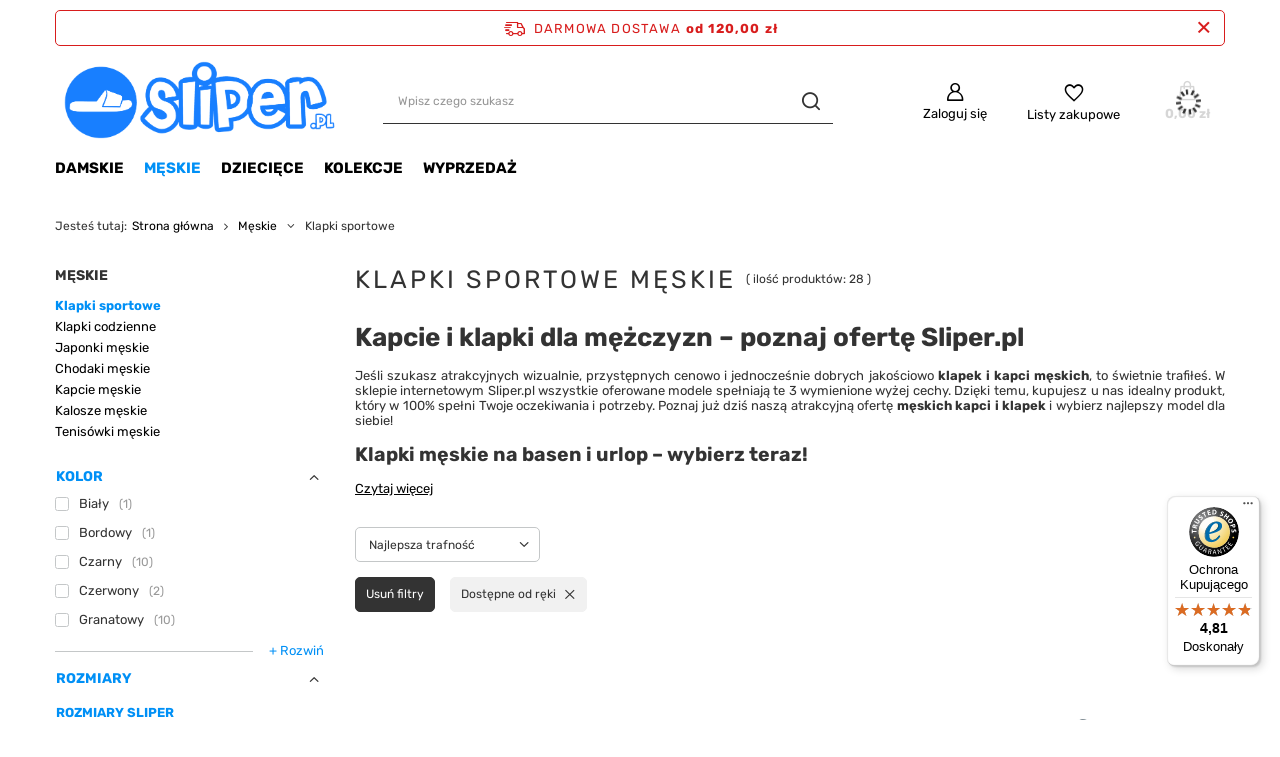

--- FILE ---
content_type: text/html; charset=utf-8
request_url: https://sliper.pl/pl/menu/klapki-sportowe-297
body_size: 21293
content:
<!DOCTYPE html>
<html lang="pl" class="--freeShipping --vat --gross " ><head><link rel="preload" as="image" fetchpriority="high" media="(max-width: 420px)" href="/hpeciai/7e9b52c9da87823268bf84337b678b5b/pol_is_Klapki-basenowe-meskie-368-Granatowe-9920webp"><link rel="preload" as="image" fetchpriority="high" media="(min-width: 420.1px)" href="/hpeciai/7e9b52c9da87823268bf84337b678b5b/pol_il_Klapki-basenowe-meskie-368-Granatowe-9920webp"><link rel="preload" as="image" fetchpriority="high" media="(max-width: 420px)" href="/hpeciai/d5239abf8000eac8d16ceff25b2775ba/pol_is_Klapki-basenowe-meskie-368-Czarne-9919webp"><link rel="preload" as="image" fetchpriority="high" media="(min-width: 420.1px)" href="/hpeciai/d5239abf8000eac8d16ceff25b2775ba/pol_il_Klapki-basenowe-meskie-368-Czarne-9919webp"><meta name="viewport" content="user-scalable=no, initial-scale = 1.0, maximum-scale = 1.0, width=device-width, viewport-fit=cover"><meta http-equiv="Content-Type" content="text/html; charset=utf-8"><meta http-equiv="X-UA-Compatible" content="IE=edge"><title>Klapki męskie basenowe, pod prysznic, plażowe, ogrodowe, gumowe, kroksy | Sliper.pl</title><meta name="description" content="Klapki męskie basenowe, pod prysznic, plażowe, ogrodowe, gumowe, kroksy. Japonki męskie, kroksy. Klapki gumowe, klapki na basen piankowe. Zobacz ofertę!"><link rel="icon" href="/gfx/pol/favicon.ico"><meta name="theme-color" content="#0090f6"><meta name="msapplication-navbutton-color" content="#0090f6"><meta name="apple-mobile-web-app-status-bar-style" content="#0090f6"><link rel="stylesheet" type="text/css" href="/gfx/pol/search_style.css.gzip?r=1746702479"><script>var app_shop={urls:{prefix:'data="/gfx/'.replace('data="', '')+'pol/',graphql:'/graphql/v1/'},vars:{meta:{viewportContent:'initial-scale = 1.0, maximum-scale = 5.0, width=device-width, viewport-fit=cover'},priceType:'gross',priceTypeVat:true,productDeliveryTimeAndAvailabilityWithBasket:false,geoipCountryCode:'US',fairShopLogo: { enabled: false, image: '/gfx/standards/safe_light.svg'},currency:{id:'PLN',symbol:'zł',country:'pl',format:'###,##0.00',beforeValue:false,space:true,decimalSeparator:',',groupingSeparator:' '},language:{id:'pol',symbol:'pl',name:'Polski'},omnibus:{enabled:true,rebateCodeActivate:false,hidePercentageDiscounts:false,},},txt:{priceTypeText:' brutto',},fn:{},fnrun:{},files:[],graphql:{}};const getCookieByName=(name)=>{const value=`; ${document.cookie}`;const parts = value.split(`; ${name}=`);if(parts.length === 2) return parts.pop().split(';').shift();return false;};if(getCookieByName('freeeshipping_clicked')){document.documentElement.classList.remove('--freeShipping');}if(getCookieByName('rabateCode_clicked')){document.documentElement.classList.remove('--rabateCode');}function hideClosedBars(){const closedBarsArray=JSON.parse(localStorage.getItem('closedBars'))||[];if(closedBarsArray.length){const styleElement=document.createElement('style');styleElement.textContent=`${closedBarsArray.map((el)=>`#${el}`).join(',')}{display:none !important;}`;document.head.appendChild(styleElement);}}hideClosedBars();</script><meta name="robots" content="index,follow"><meta name="rating" content="general"><meta name="Author" content="Sliper na bazie IdoSell (www.idosell.com/shop).">
<!-- Begin LoginOptions html -->

<style>
#client_new_social .service_item[data-name="service_Apple"]:before, 
#cookie_login_social_more .service_item[data-name="service_Apple"]:before,
.oscop_contact .oscop_login__service[data-service="Apple"]:before {
    display: block;
    height: 2.6rem;
    content: url('/gfx/standards/apple.svg?r=1743165583');
}
.oscop_contact .oscop_login__service[data-service="Apple"]:before {
    height: auto;
    transform: scale(0.8);
}
#client_new_social .service_item[data-name="service_Apple"]:has(img.service_icon):before,
#cookie_login_social_more .service_item[data-name="service_Apple"]:has(img.service_icon):before,
.oscop_contact .oscop_login__service[data-service="Apple"]:has(img.service_icon):before {
    display: none;
}
</style>

<!-- End LoginOptions html -->

<!-- Open Graph -->
<meta property="og:type" content="website"><meta property="og:url" content="https://sliper.pl/pl/menu/klapki-sportowe-297
"><meta property="og:title" content="Klapki sportowe | CrazyNeedles.pl"><meta property="og:description" content="..."><meta property="og:site_name" content="Sliper"><meta property="og:locale" content="pl_PL"><meta property="og:image" content="https://sliper.pl/hpeciai/6db34aee68ff6d46a616ec82d020cf81/pol_pl_Klapki-basenowe-meskie-368-Granatowe-9920_1.webp"><meta property="og:image:width" content="1000"><meta property="og:image:height" content="750"><script >
window.dataLayer = window.dataLayer || [];
window.gtag = function gtag() {
dataLayer.push(arguments);
}
gtag('consent', 'default', {
'ad_storage': 'denied',
'analytics_storage': 'denied',
'ad_personalization': 'denied',
'ad_user_data': 'denied',
'wait_for_update': 500
});

gtag('set', 'ads_data_redaction', true);
</script><script id="iaiscript_2" data-requirements="W10=" data-ga4_sel="ga4script">
window.iaiscript_2 = `<${'script'}  class='google_consent_mode_update'>
gtag('consent', 'update', {
'ad_storage': 'granted',
'analytics_storage': 'granted',
'ad_personalization': 'granted',
'ad_user_data': 'granted'
});
</${'script'}>`;
</script>
<!-- End Open Graph -->

<link rel="canonical" href="https://sliper.pl/pl/menu/klapki-sportowe-297" />

                <!-- Global site tag (gtag.js) -->
                <script  async src="https://www.googletagmanager.com/gtag/js?id=AW-16986967510"></script>
                <script >
                    window.dataLayer = window.dataLayer || [];
                    window.gtag = function gtag(){dataLayer.push(arguments);}
                    gtag('js', new Date());
                    
                    gtag('config', 'AW-16986967510', {"allow_enhanced_conversions":true});
gtag('config', 'G-LMBK2G279Y');

                </script>
                <link rel="stylesheet" type="text/css" href="/data/designs/681c6310cf7a49.70113417_1/gfx/pol/custom.css.gzip?r=1747743048"><script id="iaiscript_1" data-requirements="eyJtYXJrZXRpbmciOlsicmV2aHVudGVyIl19">
window.iaiscript_1 = `<img src="https://app.revhunter.tech/px?p=idosell&m=2&c=9619&type=start" width="0" height="0" style="display: none;"/>`;
</script><script src="/inPost/inpostPayNew.js"></script><script src="https://inpostpay-widget-v2.inpost.pl/inpostpay.widget.v2.js"></script></head><body>
<!-- Begin additional html or js -->


<!--13|2|8| modified: 2022-02-17 09:22:32-->
<!-- Messenger Wtyczka czatu Code -->
    <div id="fb-root"></div>

    <!-- Your Wtyczka czatu code -->
    <div id="fb-customer-chat" class="fb-customerchat">
    </div>

    <script>
      var chatbox = document.getElementById('fb-customer-chat');
      chatbox.setAttribute("page_id", "196825314177398");
      chatbox.setAttribute("attribution", "biz_inbox");
    </script>

    <!-- Your SDK code -->
    <script>
      window.fbAsyncInit = function() {
        FB.init({
          xfbml            : true,
          version          : 'v12.0'
        });
      };

      (function(d, s, id) {
        var js, fjs = d.getElementsByTagName(s)[0];
        if (d.getElementById(id)) return;
        js = d.createElement(s); js.id = id;
        js.src = 'https://connect.facebook.net/pl_PL/sdk/xfbml.customerchat.js';
        fjs.parentNode.insertBefore(js, fjs);
      }(document, 'script', 'facebook-jssdk'));
    </script>

<!-- End additional html or js -->
<script id="iaiscript_3" data-requirements="eyJtYXJrZXRpbmciOlsicmV2aHVudGVyIl19">
window.iaiscript_3 = `<img src="https://app.revhunter.tech/px?p=idosell&m=2&c=9619&type=start" width="0" height="0" style="display: none;"/>`;
</script><div id="container" class="search_page container max-width-1200"><header class=" commercial_banner"><script class="ajaxLoad">app_shop.vars.vat_registered="true";app_shop.vars.currency_format="###,##0.00";app_shop.vars.currency_before_value=false;app_shop.vars.currency_space=true;app_shop.vars.symbol="zł";app_shop.vars.id="PLN";app_shop.vars.baseurl="http://sliper.pl/";app_shop.vars.sslurl="https://sliper.pl/";app_shop.vars.curr_url="%2Fpl%2Fmenu%2Fklapki-sportowe-297";var currency_decimal_separator=',';var currency_grouping_separator=' ';app_shop.vars.blacklist_extension=["exe","com","swf","js","php"];app_shop.vars.blacklist_mime=["application/javascript","application/octet-stream","message/http","text/javascript","application/x-deb","application/x-javascript","application/x-shockwave-flash","application/x-msdownload"];app_shop.urls.contact="/pl/contact";</script><div id="viewType" style="display:none"></div><div id="freeShipping" class="freeShipping"><span class="freeShipping__info">Darmowa dostawa</span><strong class="freeShipping__val">
				od 
				120,00 zł</strong><a href="" class="freeShipping__close" aria-label="Zamknij pasek informacyjny"></a></div><div id="logo" class="d-flex align-items-center"><a href="https://sliper.pl" target="_self" aria-label="Logo sklepu"><img src="/data/gfx/mask/pol/logo_2_big.svg" alt="" width="3338" height="989"></a></div><form action="https://sliper.pl/pl/search" method="get" id="menu_search" class="menu_search"><a href="#showSearchForm" class="menu_search__mobile" aria-label="Szukaj"></a><div class="menu_search__block"><div class="menu_search__item --input"><input class="menu_search__input" type="text" name="text" autocomplete="off" placeholder="Wpisz czego szukasz" aria-label="Wpisz czego szukasz"><button class="menu_search__submit" type="submit" aria-label="Szukaj"></button></div><div class="menu_search__item --results search_result"></div></div></form><div id="menu_settings" class="align-items-center justify-content-center justify-content-lg-end"><div id="menu_additional"><a class="account_link" href="https://sliper.pl/pl/login.html">Zaloguj się</a><div class="shopping_list_top" data-empty="true"><a href="https://sliper.pl/pl/shoppinglist" class="wishlist_link slt_link --empty" aria-label="Listy zakupowe">
						Listy zakupowe
					</a><div class="slt_lists"><ul class="slt_lists__nav"><li class="slt_lists__nav_item" data-list_skeleton="true" data-list_id="true" data-shared="true"><a class="slt_lists__nav_link" data-list_href="true"><span class="slt_lists__nav_name" data-list_name="true"></span><span class="slt_lists__count" data-list_count="true">0</span></a></li><li class="slt_lists__nav_item --empty"><a class="slt_lists__nav_link --empty" href="https://sliper.pl/pl/shoppinglist"><span class="slt_lists__nav_name" data-list_name="true">Lista zakupowa</span><span class="slt_lists__count" data-list_count="true">0</span></a></li></ul></div></div></div></div><div class="shopping_list_top_mobile" data-empty="true"><a href="https://sliper.pl/pl/shoppinglist" class="sltm_link --empty"></a></div><div id="menu_basket" class="topBasket --skeleton"><a class="topBasket__sub" href="/basketedit.php" aria-label="Koszyk"><span class="badge badge-info"></span><strong class="topBasket__price">0,00 zł</strong></a><div class="topBasket__details --products" style="display: none;"><div class="topBasket__block --labels"><label class="topBasket__item --name">Produkt</label><label class="topBasket__item --sum">Ilość</label><label class="topBasket__item --prices">Cena</label></div><div class="topBasket__block --products"></div></div><div class="topBasket__details --shipping" style="display: none;"><span class="topBasket__name">Koszt dostawy od</span><span id="shipppingCost"></span></div><script>
						app_shop.vars.cache_html = true;
					</script></div><nav id="menu_categories" class="wide"><button type="button" class="navbar-toggler" aria-label="Menu"><i class="icon-reorder"></i></button><div class="navbar-collapse" id="menu_navbar"><ul class="navbar-nav mx-md-n2"><li class="nav-item"><a  href="/pl/menu/damskie-274" target="_self" title="Damskie" class="nav-link" >Damskie</a><ul class="navbar-subnav"><li class="nav-header"><a href="#backLink" class="nav-header__backLink"><i class="icon-angle-left"></i></a><a  href="/pl/menu/damskie-274" target="_self" title="Damskie" class="nav-link" >Damskie</a></li><li class="nav-item empty"><a  href="/pl/menu/klapki-sportowe-291" target="_self" title="Klapki sportowe" class="nav-link" >Klapki sportowe</a></li><li class="nav-item empty"><a  href="/pl/menu/klapki-codzienne-294" target="_self" title="Klapki codzienne" class="nav-link" >Klapki codzienne</a></li><li class="nav-item empty"><a  href="/pl/menu/chodaki-damskie-292" target="_self" title="Chodaki damskie" class="nav-link" >Chodaki damskie</a></li><li class="nav-item empty"><a  href="/pl/menu/japonki-damskie-282" target="_self" title="Japonki damskie" class="nav-link" >Japonki damskie</a></li><li class="nav-item empty"><a  href="/pl/menu/kapcie-damskie-287" target="_self" title="Kapcie damskie" class="nav-link" >Kapcie damskie</a></li><li class="nav-item empty"><a  href="/pl/menu/kalosze-damskie-284" target="_self" title="Kalosze damskie" class="nav-link" >Kalosze damskie</a></li><li class="nav-item empty"><a  href="/pl/menu/tenisowki-damskie-299" target="_self" title="Tenisówki damskie" class="nav-link" >Tenisówki damskie</a></li></ul></li><li class="nav-item nav-open"><a  href="/pl/menu/meskie-275" target="_self" title="Męskie" class="nav-link active" >Męskie</a><ul class="navbar-subnav"><li class="nav-header"><a href="#backLink" class="nav-header__backLink"><i class="icon-angle-left"></i></a><a  href="/pl/menu/meskie-275" target="_self" title="Męskie" class="nav-link active" >Męskie</a></li><li class="nav-item nav-open empty"><a  href="/pl/menu/klapki-sportowe-297" target="_self" title="Klapki sportowe" class="nav-link active" >Klapki sportowe</a></li><li class="nav-item empty"><a  href="/klapki-codzienne-meskie" target="_self" title="Klapki codzienne" class="nav-link" >Klapki codzienne</a></li><li class="nav-item empty"><a  href="/pl/menu/japonki-meskie-283" target="_self" title="Japonki męskie" class="nav-link" >Japonki męskie</a></li><li class="nav-item empty"><a  href="/pl/menu/chodaki-meskie-296" target="_self" title="Chodaki męskie" class="nav-link" >Chodaki męskie</a></li><li class="nav-item empty"><a  href="/pl/menu/kapcie-meskie-286" target="_self" title="Kapcie męskie" class="nav-link" >Kapcie męskie</a></li><li class="nav-item empty"><a  href="/pl/menu/kalosze-meskie-308" target="_self" title="Kalosze męskie" class="nav-link" >Kalosze męskie</a></li><li class="nav-item empty"><a  href="/pl/menu/tenisowki-meskie-829" target="_self" title="Tenisówki męskie" class="nav-link" >Tenisówki męskie</a></li></ul></li><li class="nav-item"><a  href="/pl/menu/dzieciece-276" target="_self" title="Dziecięce" class="nav-link" >Dziecięce</a></li><li class="nav-item"><a  href="/pl/menu/kolekcje-277" target="_self" title="Kolekcje" class="nav-link" >Kolekcje</a><ul class="navbar-subnav"><li class="nav-header"><a href="#backLink" class="nav-header__backLink"><i class="icon-angle-left"></i></a><a  href="/pl/menu/kolekcje-277" target="_self" title="Kolekcje" class="nav-link" >Kolekcje</a></li><li class="nav-item empty"><a  href="/pl/menu/lekkie-kalosze-piankowe-285" target="_self" title="Lekkie kalosze piankowe" class="nav-link" >Lekkie kalosze piankowe</a></li><li class="nav-item empty"><a  href="/pl/menu/klapki-basenowe-289" target="_self" title="Klapki basenowe" class="nav-link" >Klapki basenowe</a></li><li class="nav-item empty"><a  href="/pl/menu/lano-290" target="_self" title="Lano" class="nav-link" >Lano</a></li><li class="nav-item empty"><a  href="/pl/menu/klapki-z-masazem-fakirki-293" target="_self" title="Klapki z masażem, fakirki" class="nav-link" >Klapki z masażem, fakirki</a></li><li class="nav-item empty"><a  href="/pl/menu/rider-ipanema-295" target="_self" title="Rider / Ipanema" class="nav-link" >Rider / Ipanema</a></li><li class="nav-item empty"><a  href="/pl/menu/rozmiary-46-50-298" target="_self" title="Rozmiary 46-50" class="nav-link" >Rozmiary 46-50</a></li><li class="nav-item empty"><a  href="/pl/menu/klapki-ogrodowe-chodaki-302" target="_self" title="Klapki ogrodowe - chodaki" class="nav-link" >Klapki ogrodowe - chodaki</a></li><li class="nav-item empty"><a  href="/pl/menu/klapki-gumowe-305" target="_self" title="Klapki gumowe" class="nav-link" >Klapki gumowe</a></li></ul></li><li class="nav-item"><a  href="/pl/menu/wyprzedaz-278" target="_self" title="Wyprzedaż" class="nav-link" >Wyprzedaż</a></li></ul></div></nav><div id="breadcrumbs" class="breadcrumbs"><div class="back_button"><button id="back_button"></button></div><div class="list_wrapper"><ol><li><span>Jesteś tutaj:  </span></li><li class="bc-main"><span><a href="/">Strona główna</a></span></li><li class="bc-item-1 --more"><a href="/pl/menu/meskie-275">Męskie</a><ul class="breadcrumbs__sub"><li class="breadcrumbs__item"><a class="breadcrumbs__link --link" href="/pl/menu/klapki-sportowe-297">Klapki sportowe</a></li><li class="breadcrumbs__item"><a class="breadcrumbs__link --link" href="/klapki-codzienne-meskie">Klapki codzienne</a></li><li class="breadcrumbs__item"><a class="breadcrumbs__link --link" href="/pl/menu/japonki-meskie-283">Japonki męskie</a></li><li class="breadcrumbs__item"><a class="breadcrumbs__link --link" href="/pl/menu/chodaki-meskie-296">Chodaki męskie</a></li><li class="breadcrumbs__item"><a class="breadcrumbs__link --link" href="/pl/menu/kapcie-meskie-286">Kapcie męskie</a></li><li class="breadcrumbs__item"><a class="breadcrumbs__link --link" href="/pl/menu/kalosze-meskie-308">Kalosze męskie</a></li><li class="breadcrumbs__item"><a class="breadcrumbs__link --link" href="/pl/menu/tenisowki-meskie-829">Tenisówki męskie</a></li></ul></li><li class="bc-item-2 bc-active"><span>Klapki sportowe</span></li></ol></div></div></header><div id="layout" class="row clearfix"><aside class="col-3 col-xl-2"><section class="shopping_list_menu"><div class="shopping_list_menu__block --lists slm_lists" data-empty="true"><span class="slm_lists__label">Listy zakupowe</span><ul class="slm_lists__nav"><li class="slm_lists__nav_item" data-list_skeleton="true" data-list_id="true" data-shared="true"><a class="slm_lists__nav_link" data-list_href="true"><span class="slm_lists__nav_name" data-list_name="true"></span><span class="slm_lists__count" data-list_count="true">0</span></a></li><li class="slm_lists__nav_header"><span class="slm_lists__label">Listy zakupowe</span></li><li class="slm_lists__nav_item --empty"><a class="slm_lists__nav_link --empty" href="https://sliper.pl/pl/shoppinglist"><span class="slm_lists__nav_name" data-list_name="true">Lista zakupowa</span><span class="slm_lists__count" data-list_count="true">0</span></a></li></ul><a href="#manage" class="slm_lists__manage d-none align-items-center d-md-flex">Zarządzaj listami</a></div><div class="shopping_list_menu__block --bought slm_bought"><a class="slm_bought__link d-flex" href="https://sliper.pl/pl/products-bought.html">
				Lista dotychczas zamówionych produktów
			</a></div><div class="shopping_list_menu__block --info slm_info"><strong class="slm_info__label d-block mb-3">Jak działa lista zakupowa?</strong><ul class="slm_info__list"><li class="slm_info__list_item d-flex mb-3">
					Po zalogowaniu możesz umieścić i przechowywać na liście zakupowej dowolną liczbę produktów nieskończenie długo.
				</li><li class="slm_info__list_item d-flex mb-3">
					Dodanie produktu do listy zakupowej nie oznacza automatycznie jego rezerwacji.
				</li><li class="slm_info__list_item d-flex mb-3">
					Dla niezalogowanych klientów lista zakupowa przechowywana jest do momentu wygaśnięcia sesji (około 24h).
				</li></ul></div></section><div id="mobileCategories" class="mobileCategories"><div class="mobileCategories__item --menu"><button type="button" class="mobileCategories__link --active" data-ids="#menu_search,.shopping_list_menu,#menu_search,#menu_navbar,#menu_navbar3, #menu_blog">
                            Menu
                        </button></div><div class="mobileCategories__item --account"><button type="button" class="mobileCategories__link" data-ids="#menu_contact,#login_menu_block">
                            Konto
                        </button></div></div><div class="setMobileGrid" data-item="#menu_navbar"></div><div class="setMobileGrid" data-item="#menu_navbar3" data-ismenu1="true"></div><div class="setMobileGrid" data-item="#menu_blog"></div><div class="login_menu_block d-lg-none" id="login_menu_block"><a class="sign_in_link" href="/login.php" title=""><i class="icon-user"></i><span>Zaloguj się</span></a><a class="registration_link" href="/client-new.php?register" title=""><i class="icon-lock"></i><span>Zarejestruj się</span></a><a class="order_status_link" href="/order-open.php" title=""><i class="icon-globe"></i><span>Sprawdź status zamówienia</span></a></div><div class="setMobileGrid" data-item="#menu_contact"></div><div class="setMobileGrid" data-item="#menu_settings"></div><div id="menu_categories2" class="mb-4"><a class="menu_categories_label menu_go_up" href="/pl/menu/meskie-275" title="Męskie">Męskie</a><ul><li><a href="/pl/menu/klapki-sportowe-297" target="_self" class="active">Klapki sportowe</a></li><li><a href="/klapki-codzienne-meskie" target="_self">Klapki codzienne</a></li><li><a href="/pl/menu/japonki-meskie-283" target="_self">Japonki męskie</a></li><li><a href="/pl/menu/chodaki-meskie-296" target="_self">Chodaki męskie</a></li><li><a href="/pl/menu/kapcie-meskie-286" target="_self">Kapcie męskie</a></li><li><a href="/pl/menu/kalosze-meskie-308" target="_self">Kalosze męskie</a></li><li><a href="/pl/menu/tenisowki-meskie-829" target="_self">Tenisówki męskie</a></li></ul></div><section id="Filters" class="filters mb-4"><form class="filters__form is-validated" method="get" action="/pl/menu/klapki-sportowe-297?filter_default=n"><div class="filters__block mb-1"><input type="hidden" class="__serialize" id="filter_traits332_input" name="filter_traits[332]" value=""><a class="filters__toggler
									" data-id="filter_traits332"><div class="btn --icon-right d-block pr-4"><span>Kolor</span></div></a><div class="filters__expand" id="filter_traits332_expand"><ul class="filters__content --list" id="filter_traits332_content"><li class="filters__item mb-2
																		"><div class="f-group --small --checkbox mb-0"><input type="checkbox" class="f-control" id="filter_traits332_344" data-id="filter_traits332" value="344"><label class="f-label" for="filter_traits332_344"><span class="--name">Biały</span><span class="--quantity">1</span></label></div></li><li class="filters__item mb-2
																		"><div class="f-group --small --checkbox mb-0"><input type="checkbox" class="f-control" id="filter_traits332_342" data-id="filter_traits332" value="342"><label class="f-label" for="filter_traits332_342"><span class="--name">Bordowy</span><span class="--quantity">1</span></label></div></li><li class="filters__item mb-2
																		"><div class="f-group --small --checkbox mb-0"><input type="checkbox" class="f-control" id="filter_traits332_333" data-id="filter_traits332" value="333"><label class="f-label" for="filter_traits332_333"><span class="--name">Czarny</span><span class="--quantity">10</span></label></div></li><li class="filters__item mb-2
																		"><div class="f-group --small --checkbox mb-0"><input type="checkbox" class="f-control" id="filter_traits332_338" data-id="filter_traits332" value="338"><label class="f-label" for="filter_traits332_338"><span class="--name">Czerwony</span><span class="--quantity">2</span></label></div></li><li class="filters__item mb-2
																		 --last-not-hidden"><div class="f-group --small --checkbox mb-0"><input type="checkbox" class="f-control" id="filter_traits332_335" data-id="filter_traits332" value="335"><label class="f-label" for="filter_traits332_335"><span class="--name">Granatowy</span><span class="--quantity">10</span></label></div></li><li class="filters__item mb-2
																		 --hidden"><div class="f-group --small --checkbox mb-0"><input type="checkbox" class="f-control" id="filter_traits332_336" data-id="filter_traits332" value="336"><label class="f-label" for="filter_traits332_336"><span class="--name">Niebieski</span><span class="--quantity">2</span></label></div></li><li class="filters__item mb-2
																		 --hidden"><div class="f-group --small --checkbox mb-0"><input type="checkbox" class="f-control" id="filter_traits332_339" data-id="filter_traits332" value="339"><label class="f-label" for="filter_traits332_339"><span class="--name">Szary</span><span class="--quantity">1</span></label></div></li><li class="filters__item mb-2
																		 --hidden"><div class="f-group --small --checkbox mb-0"><input type="checkbox" class="f-control" id="filter_traits332_334" data-id="filter_traits332" value="334"><label class="f-label" for="filter_traits332_334"><span class="--name">Zielony</span><span class="--quantity">1</span></label></div></li></ul><div class="filters__options"><button type="submit" class="--submit d-none btn py-0 pl-0 pr-3">
														Zastosuj
													</button><a class="--show-hidden btn py-0 pl-3 pr-0" data-id="filter_traits332"><span class="--show">+ Rozwiń</span><span class="--hide">- Ukryj</span></a></div></div></div><div class="filters__block mb-1"><input type="hidden" class="__serialize" id="filter_sizes_input" name="filter_sizes" value=""><a class="filters__toggler
									" data-id="filter_sizes"><div class="btn --icon-right d-block pr-4"><span>Rozmiary</span></div></a><div class="filters__expand" id="filter_sizes_expand"><ul class="filters__content --group"><li class="filters__item mb-1"><a class="filters__toggler"><div class="btn d-block"><span>Rozmiary Sliper</span></div></a><ul class="filters__content --list" id="filter_sizes1_content"><li class="filters__item mb-2
																			"><div class="f-group --small --checkbox mb-0"><input type="checkbox" class="f-control" id="filter_sizes_282" data-id="filter_sizes" value="282"><label class="f-label" for="filter_sizes_282"><span class="--name">26/27</span><span class="--quantity">1</span></label></div></li><li class="filters__item mb-2
																			"><div class="f-group --small --checkbox mb-0"><input type="checkbox" class="f-control" id="filter_sizes_290" data-id="filter_sizes" value="290"><label class="f-label" for="filter_sizes_290"><span class="--name">32/33</span><span class="--quantity">1</span></label></div></li><li class="filters__item mb-2
																			"><div class="f-group --small --checkbox mb-0"><input type="checkbox" class="f-control" id="filter_sizes_264" data-id="filter_sizes" value="264"><label class="f-label" for="filter_sizes_264"><span class="--name">36</span><span class="--quantity">11</span></label></div></li><li class="filters__item mb-2
																			"><div class="f-group --small --checkbox mb-0"><input type="checkbox" class="f-control" id="filter_sizes_265" data-id="filter_sizes" value="265"><label class="f-label" for="filter_sizes_265"><span class="--name">37</span><span class="--quantity">7</span></label></div></li><li class="filters__item mb-2
																			 --last-not-hidden"><div class="f-group --small --checkbox mb-0"><input type="checkbox" class="f-control" id="filter_sizes_266" data-id="filter_sizes" value="266"><label class="f-label" for="filter_sizes_266"><span class="--name">38</span><span class="--quantity">4</span></label></div></li><li class="filters__item mb-2
																			 --hidden"><div class="f-group --small --checkbox mb-0"><input type="checkbox" class="f-control" id="filter_sizes_267" data-id="filter_sizes" value="267"><label class="f-label" for="filter_sizes_267"><span class="--name">39</span><span class="--quantity">3</span></label></div></li><li class="filters__item mb-2
																			 --hidden"><div class="f-group --small --checkbox mb-0"><input type="checkbox" class="f-control" id="filter_sizes_268" data-id="filter_sizes" value="268"><label class="f-label" for="filter_sizes_268"><span class="--name">40</span><span class="--quantity">8</span></label></div></li><li class="filters__item mb-2
																			 --hidden"><div class="f-group --small --checkbox mb-0"><input type="checkbox" class="f-control" id="filter_sizes_269" data-id="filter_sizes" value="269"><label class="f-label" for="filter_sizes_269"><span class="--name">41</span><span class="--quantity">11</span></label></div></li><li class="filters__item mb-2
																			 --hidden"><div class="f-group --small --checkbox mb-0"><input type="checkbox" class="f-control" id="filter_sizes_270" data-id="filter_sizes" value="270"><label class="f-label" for="filter_sizes_270"><span class="--name">42</span><span class="--quantity">9</span></label></div></li><li class="filters__item mb-2
																			 --hidden"><div class="f-group --small --checkbox mb-0"><input type="checkbox" class="f-control" id="filter_sizes_274" data-id="filter_sizes" value="274"><label class="f-label" for="filter_sizes_274"><span class="--name">43</span><span class="--quantity">9</span></label></div></li><li class="filters__item mb-2
																			 --hidden"><div class="f-group --small --checkbox mb-0"><input type="checkbox" class="f-control" id="filter_sizes_275" data-id="filter_sizes" value="275"><label class="f-label" for="filter_sizes_275"><span class="--name">44</span><span class="--quantity">11</span></label></div></li><li class="filters__item mb-2
																			 --hidden"><div class="f-group --small --checkbox mb-0"><input type="checkbox" class="f-control" id="filter_sizes_276" data-id="filter_sizes" value="276"><label class="f-label" for="filter_sizes_276"><span class="--name">45</span><span class="--quantity">12</span></label></div></li><li class="filters__item mb-2
																			 --hidden"><div class="f-group --small --checkbox mb-0"><input type="checkbox" class="f-control" id="filter_sizes_277" data-id="filter_sizes" value="277"><label class="f-label" for="filter_sizes_277"><span class="--name">46</span><span class="--quantity">6</span></label></div></li><li class="filters__item mb-2
																			 --hidden"><div class="f-group --small --checkbox mb-0"><input type="checkbox" class="f-control" id="filter_sizes_284" data-id="filter_sizes" value="284"><label class="f-label" for="filter_sizes_284"><span class="--name">47</span><span class="--quantity">5</span></label></div></li><li class="filters__item mb-2
																			 --hidden"><div class="f-group --small --checkbox mb-0"><input type="checkbox" class="f-control" id="filter_sizes_285" data-id="filter_sizes" value="285"><label class="f-label" for="filter_sizes_285"><span class="--name">48</span><span class="--quantity">4</span></label></div></li><li class="filters__item mb-2
																			 --hidden"><div class="f-group --small --checkbox mb-0"><input type="checkbox" class="f-control" id="filter_sizes_292" data-id="filter_sizes" value="292"><label class="f-label" for="filter_sizes_292"><span class="--name">49</span><span class="--quantity">4</span></label></div></li><li class="filters__item mb-2
																			 --hidden"><div class="f-group --small --checkbox mb-0"><input type="checkbox" class="f-control" id="filter_sizes_293" data-id="filter_sizes" value="293"><label class="f-label" for="filter_sizes_293"><span class="--name">50</span><span class="--quantity">3</span></label></div></li></ul><div class="filters__options"><button type="submit" class="--submit d-none btn py-0 pl-0 pr-3">
																	Zastosuj
																</button><a class="--show-hidden btn py-0 pl-3 pr-0" data-id="filter_sizes1"><span class="--show">+ Rozwiń</span><span class="--hide">- Ukryj</span></a></div></li></ul></div></div><div class="filters__block mb-1"><a class="filters__toggler
									
											 --selected
										" data-id="filter_dual"><div class="btn --icon-right d-block pr-4"><span>Pokaż tylko</span></div></a><div class="filters__expand" id="filter_dual_expand"><ul class="filters__content --list" id="filter_dual_content"><li class="filters__item mb-2"><div class="f-group --small --checkbox mb-0"><input type="checkbox" class="f-control __serialize" id="filter_instock_y" value="y" name="filter_instock" checked><label class="f-label" for="filter_instock_y"><span class="--name">Dostępne od ręki</span><span class="--quantity">28</span></label></div></li></ul><div class="filters__options"><button type="submit" class="--submit d-none btn py-0 pl-0 pr-3">
														Zastosuj
													</button></div></div></div><div class="f-group filters__buttons mt-3"><button type="submit" class="btn --large --solid d-block" title="Kliknij aby zastosować wybrane filtry">
						Zastosuj wybrane filtry
					</button><a class="btn d-block" href="/pl/menu/klapki-sportowe-297?filter_default=n" title="Kliknij aby wyczyścić listę aktywnych filtrów">
							Usuń wszystkie filtry
						</a></div></form></section></aside><div id="content" class="col-xl-10 col-md-9 col-12"><section class="search_name"><h1 class="search_name__label headline"><span class="headline__name">Klapki sportowe męskie</span></h1><span class="search_name__total">( ilość produktów: <span class="search_name__total_value">28</span> )</span></section><section class="search_description --top --skeleton cm"><div class="search_description__wrapper"><h1 style="text-align: justify;">Kapcie i klapki dla mężczyzn – poznaj ofertę Sliper.pl</h1>
<p style="text-align: justify;">Jeśli szukasz atrakcyjnych wizualnie, przystępnych cenowo i jednocześnie dobrych jakościowo <strong>klapek i kapci męskich</strong>, to świetnie trafiłeś. W sklepie internetowym Sliper.pl wszystkie oferowane modele spełniają te 3 wymienione wyżej cechy. Dzięki temu, kupujesz u nas idealny produkt, który w 100% spełni Twoje oczekiwania i potrzeby. Poznaj już dziś naszą atrakcyjną ofertę <strong>męskich kapci i klapek</strong> i wybierz najlepszy model dla siebie!</p>
<h2 style="text-align: justify;">Klapki męskie na basen i urlop – wybierz teraz!</h2>
<p style="text-align: justify;">Klapki to wyjątkowo wygodny i praktyczny rodzaj obuwia. Sprawdzi się w wielu różnych sytuacjach. Najczęściej sięgamy po nie latem, kiedy temperatura zmusza nas do zapewnienia stop odpowiedniej wentylacji. Nasze <strong>klapki męskie</strong> gwarantują nogom prawidłowy dopływ powietrza, chronią przed nadmiernym poceniem się. To zapobiegnie rozwojowi nieprzyjemnych dolegliwości. Ponadto ten rodzaj letniego obuwia jest bardzo funkcjonalny. Znakomicie pasuje do niezobowiązujących letnich strojów, takich jak krótkie spodenki. To dlatego warto zabrać klapki na każdy urlop. Są idealne na spacer po plaży czy w pobliskim parku. Pojeździsz w nich nawet na rowerze.</p>
<p style="text-align: justify;">Oferowane na Sliper.pl <strong>klapki męskie</strong> to również nieodzowny gadżet na basen. Dzięki użyciu antypoślizgowych materiałów (pianki lub gumy) doskonale chronią przed poślizgnięciem się, a do tego zabezpieczają stopy przed kontaktem z drobnoustrojami. W naszej ofercie znajdziecie klapki basenowe w zróżnicowanych wzorach i kolorach. Dzięki temu każdy z panów wybierze u nas swój ulubiony model. Zapewniamy również szeroki wybór rozmiarów. Nawet mężczyźni z dużymi stopami znajdą u nas klapki w swoim rozmiarze.</p>
<h2 style="text-align: justify;">Kapcie męskie – idealne obuwie domowe</h2>
<p style="text-align: justify;">W ofercie Sliper.pl znajdują się nie tylko klapki na lato czy basenowe, ale również wygodne i stylowe <strong>kapcie męskie</strong>. Oferujemy obuwie domowe wysokiej jakości, które zadba o 100% komfortu Twoich stóp. Ich wygoda i miękkość koją po pracy nawet najbardziej zmęczone nogi. Do tego odpowiednio gruba podeszwa chroni przed nadepnięciem na leżące na podłodze przedmioty. Do tego <strong>kapcie męskie</strong> są antypoślizgowe, co pozwala bezpiecznie poruszać się po domu. Oferujemy bogaty wybór modeli zarówno z zakrytymi, jak i odkrytymi palcami. Gwarantujemy wersje w stylu klasycznym lub bardziej sportowym, dla panów w każdym wieku. Nasze <strong>kapcie męskie</strong> to również gwarancja znakomitej jakości, która zapewni Wam wygodę użytkowania na lata. </p>
<p style="text-align: justify;">W ofercie sklepu internetowego Sliper.pl znajdują się także komfortowe klapki medyczne polecane personelowi szpitali i przychodni. Posiadamy również klapki ogrodowe, znakomite do ogrodu lub na działkę. Zapewniają wygodę, a jednocześnie chronią stopy przed uszkodzeniem. Przypadną do gustu każdemu miłośnikowi spędzania czasu na wolnym powietrzu.</p>
<p style="text-align: justify;">Postaw już dziś na modne i komfortowe <strong>męskie kapcie i klapki</strong> od Sliper.pl. Bogata gama produktów oraz znakomita cena sprawia, że każdy może sobie na nie pozwolić, do tego z powodzeniem wybierze model idealnie dostosowany do jego potrzeb i oczekiwań. </p>
<p style="text-align: justify;">Zobacz również <a href="https://sliper.pl/kategoria/klapki-damskie">klapki damskie</a> oraz <a href="https://sliper.pl/kategoria/klapki-basenowe-damskie-meskie-piankowe">klapki na basen</a></p></div></section><div id="paging_setting_top" class="s_paging"><form class="s_paging__item --sort" action="/settings.php"><select class="s_paging__select --order --small-md" id="select_top_sort" name="sort_order"><option value="relevance-d" class="option_relevance-d">Najlepsza trafność</option><option value="name-a" class="option_name-a">Sortuj po nazwie rosnąco</option><option value="name-d" class="option_name-d">Sortuj po nazwie malejąco</option><option value="price-a" class="option_price-a">Sortuj po cenie rosnąco</option><option value="price-d" class="option_price-d">Sortuj po cenie malejąco</option><option value="date-a" class="option_date-a">Sortuj po dacie rosnąco</option><option value="date-d" class="option_date-d">Sortuj po dacie malejąco</option></select></form><div class="s_paging__item --filters d-md-none mb-2 mb-sm-3"><a class="btn --solid --large" href="#menu_filter">
                            Filtrowanie
                        </a></div></div><div id="filter_list"><div class="filter_list_content"><a class="remove_all_list_filters btn --solid --secondary mr-2 mr-sm-3" href="/pl/menu/klapki-sportowe-297?filter_default=n" title="Usuń wszystkie filtry">
                                Usuń filtry
                            </a><a class="filter_list_remove btn --solid --icon-right icon-x mr-2 mr-sm-3" href="/pl/menu/klapki-sportowe-297?filter_default=n"><span>Dostępne od ręki</span></a></div></div><div id="menu_compare_product" class="compare pt-2 mb-2 pt-sm-3 mb-sm-3" style="display: none;"><div class="compare__label d-none d-sm-block">Dodane do porównania</div><div class="compare__sub"></div><div class="compare__buttons"><a class="compare__button btn --solid --secondary" href="https://sliper.pl/pl/product-compare.html" title="Porównaj wszystkie produkty" target="_blank"><span>Porównaj produkty </span><span class="d-sm-none">(0)</span></a><a class="compare__button --remove btn d-none d-sm-block" href="https://sliper.pl/pl/settings.html?comparers=remove&amp;product=###" title="Usuń wszystkie produkty">
                        Usuń produkty
                    </a></div><script>
                        var cache_html = true;
                    </script></div><section id="search" class="search products d-flex flex-wrap mb-2 mb-sm-3"><div class="product col-6 col-sm-4 col-xl-3 pt-3 pb-md-3" data-product_id="9920" data-product_page="0" data-product_first="true"><a class="product__icon d-flex justify-content-center align-items-center" data-product-id="9920" href="https://sliper.pl/pl/products/klapki-basenowe-meskie-368-granatowe-9920" title="Klapki basenowe męskie 368 Granatowe"><picture><source media="(min-width: 421px)" type="image/webp" srcset="/hpeciai/7e9b52c9da87823268bf84337b678b5b/pol_il_Klapki-basenowe-meskie-368-Granatowe-9920webp"></source><source media="(min-width: 421px)" type="image/jpeg" srcset="/hpeciai/57f13db39dc439d9266f723b1ac5475e/pol_il_Klapki-basenowe-meskie-368-Granatowe-9920.jpg"></source><source type="image/webp" srcset="/hpeciai/7e9b52c9da87823268bf84337b678b5b/pol_is_Klapki-basenowe-meskie-368-Granatowe-9920webp"></source><img alt="Klapki basenowe męskie 368 Granatowe" src="/hpeciai/57f13db39dc439d9266f723b1ac5475e/pol_is_Klapki-basenowe-meskie-368-Granatowe-9920.jpg"></picture></a><h3><a class="product__name" href="https://sliper.pl/pl/products/klapki-basenowe-meskie-368-granatowe-9920" title="Klapki basenowe męskie 368 Granatowe">Klapki basenowe męskie 368 Granatowe</a></h3><div class="product__prices"><strong class="price --main">29,00 zł<span class="price_vat"> brutto</span><span class="price_sellby"><span class="price_sellby__sep">/</span><span class="price_sellby__sellby" data-sellby="1">1</span><span class="price_sellby__unit">para</span></span></strong></div><div class="product__compare"></div><div class="product__details py-1 px-3"><div class="product__sizes mb-1"><label class="product__size --label">Rozmiar:</label><span class="product__size">44</span><span class="product__size">45</span></div><div class="product__versions mx-n1"><a class="product__version" href="https://sliper.pl/pl/products/klapki-basenowe-meskie-368-czarne-9919"><img loading="lazy" src="/hpeciai/d6a8616bbb9e4ec4066b515cff1aafc5/9919.webp" alt="Czarny"></a><a class="product__version" href="https://sliper.pl/pl/products/klapki-basenowe-meskie-368-granatowe-9920"><img loading="lazy" src="/hpeciai/acf165d22864c5195973320e7cd8688f/9920.webp" alt="Granatowy"></a></div></div></div><div class="product col-6 col-sm-4 col-xl-3 pt-3 pb-md-3" data-product_id="9919" data-product_page="0"><a class="product__icon d-flex justify-content-center align-items-center" data-product-id="9919" href="https://sliper.pl/pl/products/klapki-basenowe-meskie-368-czarne-9919" title="Klapki basenowe męskie 368 Czarne"><picture><source media="(min-width: 421px)" type="image/webp" srcset="/hpeciai/d5239abf8000eac8d16ceff25b2775ba/pol_il_Klapki-basenowe-meskie-368-Czarne-9919webp"></source><source media="(min-width: 421px)" type="image/jpeg" srcset="/hpeciai/730433295a87adc7d29359cf9106b3ad/pol_il_Klapki-basenowe-meskie-368-Czarne-9919.jpg"></source><source type="image/webp" srcset="/hpeciai/d5239abf8000eac8d16ceff25b2775ba/pol_is_Klapki-basenowe-meskie-368-Czarne-9919webp"></source><img alt="Klapki basenowe męskie 368 Czarne" src="/hpeciai/730433295a87adc7d29359cf9106b3ad/pol_is_Klapki-basenowe-meskie-368-Czarne-9919.jpg"></picture></a><h3><a class="product__name" href="https://sliper.pl/pl/products/klapki-basenowe-meskie-368-czarne-9919" title="Klapki basenowe męskie 368 Czarne">Klapki basenowe męskie 368 Czarne</a></h3><div class="product__prices"><strong class="price --main">29,00 zł<span class="price_vat"> brutto</span><span class="price_sellby"><span class="price_sellby__sep">/</span><span class="price_sellby__sellby" data-sellby="1">1</span><span class="price_sellby__unit">para</span></span></strong></div><div class="product__compare"></div><div class="product__details py-1 px-3"><div class="product__sizes mb-1"><label class="product__size --label">Rozmiar:</label><span class="product__size">45</span></div><div class="product__versions mx-n1"><a class="product__version" href="https://sliper.pl/pl/products/klapki-basenowe-meskie-368-czarne-9919"><img loading="lazy" src="/hpeciai/d6a8616bbb9e4ec4066b515cff1aafc5/9919.webp" alt="Czarny"></a><a class="product__version" href="https://sliper.pl/pl/products/klapki-basenowe-meskie-368-granatowe-9920"><img loading="lazy" src="/hpeciai/acf165d22864c5195973320e7cd8688f/9920.webp" alt="Granatowy"></a></div></div></div><div class="product col-6 col-sm-4 col-xl-3 pt-3 pb-md-3" data-product_id="9682" data-product_page="0"><a class="product__icon d-flex justify-content-center align-items-center" data-product-id="9682" href="https://sliper.pl/pl/products/klapki-meskie-sportowe-525-granatowe-9682" title="Klapki męskie sportowe 525 Granatowe"><picture><source media="(min-width: 421px)" type="image/webp" srcset="/hpeciai/8f49df04d5eebe48977b8c6830635a2c/pol_il_Klapki-meskie-sportowe-525-Granatowe-9682webp"></source><source media="(min-width: 421px)" type="image/jpeg" srcset="/hpeciai/0ca56c6c014df85eb634162ea872805f/pol_il_Klapki-meskie-sportowe-525-Granatowe-9682.jpg"></source><source type="image/webp" srcset="/hpeciai/8f49df04d5eebe48977b8c6830635a2c/pol_is_Klapki-meskie-sportowe-525-Granatowe-9682webp"></source><img alt="Klapki męskie sportowe 525 Granatowe" src="/hpeciai/0ca56c6c014df85eb634162ea872805f/pol_is_Klapki-meskie-sportowe-525-Granatowe-9682.jpg" loading="lazy"></picture></a><h3><a class="product__name" href="https://sliper.pl/pl/products/klapki-meskie-sportowe-525-granatowe-9682" title="Klapki męskie sportowe 525 Granatowe">Klapki męskie sportowe 525 Granatowe</a></h3><div class="product__prices"><strong class="price --main">35,00 zł<span class="price_vat"> brutto</span><span class="price_sellby"><span class="price_sellby__sep">/</span><span class="price_sellby__sellby" data-sellby="1">1</span><span class="price_sellby__unit">para</span></span></strong></div><div class="product__compare"></div><div class="product__details py-1 px-3"><div class="product__sizes mb-1"><label class="product__size --label">Rozmiar:</label><span class="product__size">47</span></div></div></div><div class="product col-6 col-sm-4 col-xl-3 pt-3 pb-md-3" data-product_id="9514" data-product_page="0"><a class="product__icon d-flex justify-content-center align-items-center" data-product-id="9514" href="https://sliper.pl/pl/products/klapki-meskie-regulowane-granatowe-9514" title="Klapki męskie regulowane Granatowe"><picture><source media="(min-width: 421px)" type="image/webp" srcset="/hpeciai/0d11abf3a4c5b2dcfcae12e9b880cecc/pol_il_Klapki-meskie-regulowane-Granatowe-9514webp"></source><source media="(min-width: 421px)" type="image/jpeg" srcset="/hpeciai/0122c12ee9de71b2664c4f6d452228cc/pol_il_Klapki-meskie-regulowane-Granatowe-9514.jpg"></source><source type="image/webp" srcset="/hpeciai/0d11abf3a4c5b2dcfcae12e9b880cecc/pol_is_Klapki-meskie-regulowane-Granatowe-9514webp"></source><img alt="Klapki męskie regulowane Granatowe" src="/hpeciai/0122c12ee9de71b2664c4f6d452228cc/pol_is_Klapki-meskie-regulowane-Granatowe-9514.jpg" loading="lazy"></picture></a><h3><a class="product__name" href="https://sliper.pl/pl/products/klapki-meskie-regulowane-granatowe-9514" title="Klapki męskie regulowane Granatowe">Klapki męskie regulowane Granatowe</a></h3><div class="product__prices"><strong class="price --main">35,00 zł<span class="price_vat"> brutto</span><span class="price_sellby"><span class="price_sellby__sep">/</span><span class="price_sellby__sellby" data-sellby="1">1</span><span class="price_sellby__unit">para</span></span></strong></div><div class="product__compare"></div><div class="product__details py-1 px-3"><div class="product__sizes mb-1"><label class="product__size --label">Rozmiar:</label><span class="product__size">43</span><span class="product__size">44</span></div></div></div><div class="product col-6 col-sm-4 col-xl-3 pt-3 pb-md-3" data-product_id="9001" data-product_page="0"><a class="product__icon d-flex justify-content-center align-items-center" data-product-id="9001" href="https://sliper.pl/pl/products/klapki-meskie-z-masazem-fakirki-atletico-klp-04-czarne-9001" title="Klapki męskie z masażem fakirki Atletico KLP-04 Czarne"><picture><source media="(min-width: 421px)" type="image/webp" srcset="/hpeciai/33441e223affa9a4a808603147e8519b/pol_il_Klapki-meskie-z-masazem-fakirki-Atletico-KLP-04-Czarne-9001webp"></source><source media="(min-width: 421px)" type="image/jpeg" srcset="/hpeciai/592e00831544df7de68abc9033cf2f87/pol_il_Klapki-meskie-z-masazem-fakirki-Atletico-KLP-04-Czarne-9001.jpg"></source><source type="image/webp" srcset="/hpeciai/33441e223affa9a4a808603147e8519b/pol_is_Klapki-meskie-z-masazem-fakirki-Atletico-KLP-04-Czarne-9001webp"></source><img alt="Klapki męskie z masażem fakirki Atletico KLP-04 Czarne" src="/hpeciai/592e00831544df7de68abc9033cf2f87/pol_is_Klapki-meskie-z-masazem-fakirki-Atletico-KLP-04-Czarne-9001.jpg" loading="lazy"></picture><strong class="label_icons"><span class="label --bestseller">
													Nasz bestseller
												</span></strong></a><h3><a class="product__name" href="https://sliper.pl/pl/products/klapki-meskie-z-masazem-fakirki-atletico-klp-04-czarne-9001" title="Klapki męskie z masażem fakirki Atletico KLP-04 Czarne">Klapki męskie z masażem fakirki Atletico KLP-04 Czarne</a></h3><div class="product__prices"><strong class="price --main">45,00 zł<span class="price_vat"> brutto</span><span class="price_sellby"><span class="price_sellby__sep">/</span><span class="price_sellby__sellby" data-sellby="1">1</span><span class="price_sellby__unit">para</span></span></strong></div><div class="product__compare"></div><div class="product__details py-1 px-3"><div class="product__sizes mb-1"><label class="product__size --label">Rozmiar:</label><span class="product__size">40</span></div><div class="product__versions mx-n1"><a class="product__version" href="https://sliper.pl/pl/products/klapki-meskie-z-masazem-fakirki-atletico-klp-04-granatowe-9002"><img loading="lazy" src="/hpeciai/a2dd84755c92361c7651655d64ad7392/9002.webp" alt="Czarny"></a><a class="product__version" href="https://sliper.pl/pl/products/klapki-meskie-z-masazem-fakirki-atletico-klp-04-czarne-9001"><img loading="lazy" src="/hpeciai/4bbea83f1606a1edc3ef6348f3947e2d/9001.webp" alt="Czarny"></a></div></div></div><div class="product col-6 col-sm-4 col-xl-3 pt-3 pb-md-3" data-product_id="8916" data-product_page="0"><a class="product__icon d-flex justify-content-center align-items-center" data-product-id="8916" href="https://sliper.pl/pl/products/klapki-meskie-sportowe-beco-90671-czarne-8916" title="Klapki męskie sportowe Beco 90671 Czarne"><picture><source media="(min-width: 421px)" type="image/webp" srcset="/hpeciai/068ef5b5736f095fc6e9b38e9fded1cc/pol_il_Klapki-meskie-sportowe-Beco-90671-Czarne-8916webp"></source><source media="(min-width: 421px)" type="image/jpeg" srcset="/hpeciai/08e58d8833cbdea7d23036c04bf70e0d/pol_il_Klapki-meskie-sportowe-Beco-90671-Czarne-8916.jpg"></source><source type="image/webp" srcset="/hpeciai/068ef5b5736f095fc6e9b38e9fded1cc/pol_is_Klapki-meskie-sportowe-Beco-90671-Czarne-8916webp"></source><img alt="Klapki męskie sportowe Beco 90671 Czarne" src="/hpeciai/08e58d8833cbdea7d23036c04bf70e0d/pol_is_Klapki-meskie-sportowe-Beco-90671-Czarne-8916.jpg" loading="lazy"></picture></a><h3><a class="product__name" href="https://sliper.pl/pl/products/klapki-meskie-sportowe-beco-90671-czarne-8916" title="Klapki męskie sportowe Beco 90671 Czarne">Klapki męskie sportowe Beco 90671 Czarne</a></h3><div class="product__prices"><strong class="price --main">69,00 zł<span class="price_vat"> brutto</span><span class="price_sellby"><span class="price_sellby__sep">/</span><span class="price_sellby__sellby" data-sellby="1">1</span><span class="price_sellby__unit">para</span></span></strong></div><div class="product__compare"></div><div class="product__details py-1 px-3"><div class="product__sizes mb-1"><label class="product__size --label">Rozmiar:</label><span class="product__size">36</span><span class="product__size">37</span><span class="product__size">38</span><span class="product__size">39</span><span class="product__size">40</span><span class="product__size">41</span><span class="product__size">42</span><span class="product__size">43</span><span class="product__size">44</span><span class="product__size">45</span><span class="product__size">46</span><span class="product__size">47</span><span class="product__size">48</span><span class="product__size">49</span><span class="product__size">50</span></div><div class="product__versions mx-n1"><a class="product__version" href="https://sliper.pl/pl/products/klapki-meskie-sportowe-beco-90671-czarne-8916"><img loading="lazy" src="/hpeciai/97e95a444c3a7053544c9a955590bb9d/8916.webp" alt="Czarny"></a><a class="product__version" href="https://sliper.pl/pl/products/klapki-meskie-sportowe-beco-90671-szare-7629"><img loading="lazy" src="/hpeciai/05648c83b67655ccbec47b4666bf5aab/7629.webp" alt="Szary"></a></div></div></div><div class="product col-6 col-sm-4 col-xl-3 pt-3 pb-md-3" data-product_id="8789" data-product_page="0"><a class="product__icon d-flex justify-content-center align-items-center" data-product-id="8789" href="https://sliper.pl/pl/products/klapki-sportowe-meskie-coqui-speedy-czewone-8789" title="Klapki sportowe męskie Coqui Speedy Czewone"><picture><source media="(min-width: 421px)" type="image/webp" srcset="/hpeciai/d87179fe82870fa346398dcc9b290f00/pol_il_Klapki-sportowe-meskie-Coqui-Speedy-Czewone-8789webp"></source><source media="(min-width: 421px)" type="image/jpeg" srcset="/hpeciai/03e5d019b151555055ea5940600c8c82/pol_il_Klapki-sportowe-meskie-Coqui-Speedy-Czewone-8789.jpg"></source><source type="image/webp" srcset="/hpeciai/d87179fe82870fa346398dcc9b290f00/pol_is_Klapki-sportowe-meskie-Coqui-Speedy-Czewone-8789webp"></source><img alt="Klapki sportowe męskie Coqui Speedy Czewone" src="/hpeciai/03e5d019b151555055ea5940600c8c82/pol_is_Klapki-sportowe-meskie-Coqui-Speedy-Czewone-8789.jpg" loading="lazy"></picture></a><h3><a class="product__name" href="https://sliper.pl/pl/products/klapki-sportowe-meskie-coqui-speedy-czewone-8789" title="Klapki sportowe męskie Coqui Speedy Czewone">Klapki sportowe męskie Coqui Speedy Czewone</a></h3><div class="product__prices"><strong class="price --main">99,00 zł<span class="price_vat"> brutto</span><span class="price_sellby"><span class="price_sellby__sep">/</span><span class="price_sellby__sellby" data-sellby="1">1</span><span class="price_sellby__unit">para</span></span></strong></div><div class="product__compare"></div><div class="product__details py-1 px-3"><div class="product__sizes mb-1"><label class="product__size --label">Rozmiar:</label><span class="product__size">41</span><span class="product__size">42</span><span class="product__size">43</span><span class="product__size">44</span><span class="product__size">45</span></div><div class="product__versions mx-n1"><a class="product__version" href="https://sliper.pl/pl/products/klapki-sportowe-meskie-coqui-speedy-czewone-8789"><img loading="lazy" src="/hpeciai/0c54b7d89b0e6e41bbc3d0e9666ad2e9/8789.webp" alt="Czerwony"></a><a class="product__version" href="https://sliper.pl/pl/products/klapki-sportowe-meskie-coqui-speedy-zielone-basenowe"><img loading="lazy" src="/hpeciai/fa5655e66b91e10e0675cb8cb56df8f1/8098.webp" alt="Zielony"></a></div></div></div><div class="product col-6 col-sm-4 col-xl-3 pt-3 pb-md-3" data-product_id="8518" data-product_page="0"><a class="product__icon d-flex justify-content-center align-items-center" data-product-id="8518" href="https://sliper.pl/pl/products/klapki-sportowe-meskie-lano-6168-x3-niebieskie-8518" title="Klapki sportowe męskie Lano 6168-X3 Niebieskie"><picture><source media="(min-width: 421px)" type="image/webp" srcset="/hpeciai/bb8b2ccdc2b70b23d58912b88c6d2f72/pol_il_Klapki-sportowe-meskie-Lano-6168-X3-Niebieskie-8518webp"></source><source media="(min-width: 421px)" type="image/jpeg" srcset="/hpeciai/bb176c4208c74ed56747b734a16d5a5d/pol_il_Klapki-sportowe-meskie-Lano-6168-X3-Niebieskie-8518.jpg"></source><source type="image/webp" srcset="/hpeciai/bb8b2ccdc2b70b23d58912b88c6d2f72/pol_is_Klapki-sportowe-meskie-Lano-6168-X3-Niebieskie-8518webp"></source><img alt="Klapki sportowe męskie Lano 6168-X3 Niebieskie" src="/hpeciai/bb176c4208c74ed56747b734a16d5a5d/pol_is_Klapki-sportowe-meskie-Lano-6168-X3-Niebieskie-8518.jpg" loading="lazy"></picture></a><h3><a class="product__name" href="https://sliper.pl/pl/products/klapki-sportowe-meskie-lano-6168-x3-niebieskie-8518" title="Klapki sportowe męskie Lano 6168-X3 Niebieskie">Klapki sportowe męskie Lano 6168-X3 Niebieskie</a></h3><div class="product__prices"><strong class="price --main">39,00 zł<span class="price_vat"> brutto</span><span class="price_sellby"><span class="price_sellby__sep">/</span><span class="price_sellby__sellby" data-sellby="1">1</span><span class="price_sellby__unit">para</span></span></strong></div><div class="product__compare"></div><div class="product__details py-1 px-3"><div class="product__sizes mb-1"><label class="product__size --label">Rozmiar:</label><span class="product__size">36</span><span class="product__size">37</span></div><div class="product__versions mx-n1"><a class="product__version" href="https://sliper.pl/pl/products/klapki-sportowe-meskie-lano-6168-x3-niebieskie-8518"><img loading="lazy" src="/hpeciai/33a04193aa688662537a750526d04966/8518.webp" alt="Niebieski"></a><a class="product__version" href="https://sliper.pl/pl/products/klapki-sportowe-meskie-lano-6168-x3-czarne-8517"><img loading="lazy" src="/hpeciai/a5e0d8ad75896726bda43c0dff562b4e/8517.webp" alt="Czarny"></a><a class="product__version" href="https://sliper.pl/pl/products/klapki-sportowe-meskie-atletico-6168-granatowe-7711"><img loading="lazy" src="/hpeciai/08599009d1d43800c223461f4e6659f0/7711.webp" alt="Granatowy"></a><a class="product__version" href="https://sliper.pl/pl/products/klapki-sportowe-atletico-6168-bordowe-7692"><img loading="lazy" src="/hpeciai/b2ee69a54b682895725ddfc969d220f7/7692.webp" alt="Czerwony"></a></div></div></div><div class="product col-6 col-sm-4 col-xl-3 pt-3 pb-md-3" data-product_id="8517" data-product_page="0"><a class="product__icon d-flex justify-content-center align-items-center" data-product-id="8517" href="https://sliper.pl/pl/products/klapki-sportowe-meskie-lano-6168-x3-czarne-8517" title="Klapki sportowe męskie Lano 6168-X3 Czarne"><picture><source media="(min-width: 421px)" type="image/webp" srcset="/hpeciai/0a1848468da74619af7763cbdc32f24e/pol_il_Klapki-sportowe-meskie-Lano-6168-X3-Czarne-8517webp"></source><source media="(min-width: 421px)" type="image/jpeg" srcset="/hpeciai/2cf17524d109d44465ff1ee10ead33eb/pol_il_Klapki-sportowe-meskie-Lano-6168-X3-Czarne-8517.jpg"></source><source type="image/webp" srcset="/hpeciai/0a1848468da74619af7763cbdc32f24e/pol_is_Klapki-sportowe-meskie-Lano-6168-X3-Czarne-8517webp"></source><img alt="Klapki sportowe męskie Lano 6168-X3 Czarne" src="/hpeciai/2cf17524d109d44465ff1ee10ead33eb/pol_is_Klapki-sportowe-meskie-Lano-6168-X3-Czarne-8517.jpg" loading="lazy"></picture></a><h3><a class="product__name" href="https://sliper.pl/pl/products/klapki-sportowe-meskie-lano-6168-x3-czarne-8517" title="Klapki sportowe męskie Lano 6168-X3 Czarne">Klapki sportowe męskie Lano 6168-X3 Czarne</a></h3><div class="product__prices"><strong class="price --main">39,00 zł<span class="price_vat"> brutto</span><span class="price_sellby"><span class="price_sellby__sep">/</span><span class="price_sellby__sellby" data-sellby="1">1</span><span class="price_sellby__unit">para</span></span></strong></div><div class="product__compare"></div><div class="product__details py-1 px-3"><div class="product__sizes mb-1"><label class="product__size --label">Rozmiar:</label><span class="product__size">36</span><span class="product__size">37</span><span class="product__size">38</span></div><div class="product__versions mx-n1"><a class="product__version" href="https://sliper.pl/pl/products/klapki-sportowe-meskie-atletico-6168-granatowe-7711"><img loading="lazy" src="/hpeciai/08599009d1d43800c223461f4e6659f0/7711.webp" alt="Granatowy"></a><a class="product__version" href="https://sliper.pl/pl/products/klapki-sportowe-meskie-lano-6168-x3-czarne-8517"><img loading="lazy" src="/hpeciai/a5e0d8ad75896726bda43c0dff562b4e/8517.webp" alt="Czarny"></a><a class="product__version" href="https://sliper.pl/pl/products/klapki-sportowe-meskie-lano-6168-x3-niebieskie-8518"><img loading="lazy" src="/hpeciai/33a04193aa688662537a750526d04966/8518.webp" alt="Niebieski"></a><a class="product__version" href="https://sliper.pl/pl/products/klapki-sportowe-atletico-6168-bordowe-7692"><img loading="lazy" src="/hpeciai/b2ee69a54b682895725ddfc969d220f7/7692.webp" alt="Czerwony"></a></div></div></div><div class="product col-6 col-sm-4 col-xl-3 pt-3 pb-md-3" data-product_id="8098" data-product_page="0"><a class="product__icon d-flex justify-content-center align-items-center" data-product-id="8098" href="https://sliper.pl/pl/products/klapki-sportowe-meskie-coqui-speedy-zielone-basenowe" title="Klapki sportowe męskie Coqui Speedy Zielone"><picture><source media="(min-width: 421px)" type="image/webp" srcset="/hpeciai/edd896fd8f140e0d4174cc364dbe0ed5/pol_il_Klapki-sportowe-meskie-Coqui-Speedy-Zielone-8098webp"></source><source media="(min-width: 421px)" type="image/jpeg" srcset="/hpeciai/a0f8bc960fbfdd6fe99f499d71ef31f6/pol_il_Klapki-sportowe-meskie-Coqui-Speedy-Zielone-8098.jpg"></source><source type="image/webp" srcset="/hpeciai/edd896fd8f140e0d4174cc364dbe0ed5/pol_is_Klapki-sportowe-meskie-Coqui-Speedy-Zielone-8098webp"></source><img alt="Klapki sportowe męskie Coqui Speedy Zielone" src="/hpeciai/a0f8bc960fbfdd6fe99f499d71ef31f6/pol_is_Klapki-sportowe-meskie-Coqui-Speedy-Zielone-8098.jpg" loading="lazy"></picture><strong class="label_icons"><span class="label --bestseller">
													Nasz bestseller
												</span></strong></a><h3><a class="product__name" href="https://sliper.pl/pl/products/klapki-sportowe-meskie-coqui-speedy-zielone-basenowe" title="Klapki sportowe męskie Coqui Speedy Zielone">Klapki sportowe męskie Coqui Speedy Zielone</a></h3><div class="product__prices"><strong class="price --main">89,00 zł<span class="price_vat"> brutto</span><span class="price_sellby"><span class="price_sellby__sep">/</span><span class="price_sellby__sellby" data-sellby="1">1</span><span class="price_sellby__unit">para</span></span></strong></div><div class="product__compare"></div><div class="product__details py-1 px-3"><div class="product__sizes mb-1"><label class="product__size --label">Rozmiar:</label><span class="product__size">41</span></div><div class="product__versions mx-n1"><a class="product__version" href="https://sliper.pl/pl/products/klapki-sportowe-meskie-coqui-speedy-zielone-basenowe"><img loading="lazy" src="/hpeciai/fa5655e66b91e10e0675cb8cb56df8f1/8098.webp" alt="Zielony"></a><a class="product__version" href="https://sliper.pl/pl/products/klapki-sportowe-meskie-coqui-speedy-czewone-8789"><img loading="lazy" src="/hpeciai/0c54b7d89b0e6e41bbc3d0e9666ad2e9/8789.webp" alt="Czerwony"></a></div></div></div><div class="product col-6 col-sm-4 col-xl-3 pt-3 pb-md-3" data-product_id="8026" data-product_page="0"><a class="product__icon d-flex justify-content-center align-items-center" data-product-id="8026" href="https://sliper.pl/pl/products/klapki-meskie-sportowe-piankowe-l-125-biale-8026" title="Klapki męskie sportowe piankowe L-125 Białe"><picture><source media="(min-width: 421px)" type="image/webp" srcset="/hpeciai/ab44682430fcf91b312e583768fdf2a0/pol_il_Klapki-meskie-sportowe-piankowe-L-125-Biale-8026webp"></source><source media="(min-width: 421px)" type="image/jpeg" srcset="/hpeciai/fb96778538cdceb3d2d84e803a7e5be3/pol_il_Klapki-meskie-sportowe-piankowe-L-125-Biale-8026.jpg"></source><source type="image/webp" srcset="/hpeciai/ab44682430fcf91b312e583768fdf2a0/pol_is_Klapki-meskie-sportowe-piankowe-L-125-Biale-8026webp"></source><img alt="Klapki męskie sportowe piankowe L-125 Białe" src="/hpeciai/fb96778538cdceb3d2d84e803a7e5be3/pol_is_Klapki-meskie-sportowe-piankowe-L-125-Biale-8026.jpg" loading="lazy"></picture></a><h3><a class="product__name" href="https://sliper.pl/pl/products/klapki-meskie-sportowe-piankowe-l-125-biale-8026" title="Klapki męskie sportowe piankowe L-125 Białe">Klapki męskie sportowe piankowe L-125 Białe</a></h3><div class="product__prices"><strong class="price --main">37,99 zł<span class="price_vat"> brutto</span><span class="price_sellby"><span class="price_sellby__sep">/</span><span class="price_sellby__sellby" data-sellby="1">1</span><span class="price_sellby__unit">para</span></span></strong></div><div class="product__compare"></div><div class="product__details py-1 px-3"><div class="product__sizes mb-1"><label class="product__size --label">Rozmiar:</label><span class="product__size">41</span></div></div></div><div class="product col-6 col-sm-4 col-xl-3 pt-3 pb-md-3" data-product_id="7711" data-product_page="0"><a class="product__icon d-flex justify-content-center align-items-center" data-product-id="7711" href="https://sliper.pl/pl/products/klapki-sportowe-meskie-atletico-6168-granatowe-7711" title="Klapki sportowe męskie Atletico 6168 Granatowe"><picture><source media="(min-width: 421px)" type="image/webp" srcset="/hpeciai/cdbb41c7dfe9586b5d14c975798d49f8/pol_il_Klapki-sportowe-meskie-Atletico-6168-Granatowe-7711webp"></source><source media="(min-width: 421px)" type="image/jpeg" srcset="/hpeciai/c62e0fa8e97a814e3b5dd2c6b0ff184c/pol_il_Klapki-sportowe-meskie-Atletico-6168-Granatowe-7711.jpg"></source><source type="image/webp" srcset="/hpeciai/cdbb41c7dfe9586b5d14c975798d49f8/pol_is_Klapki-sportowe-meskie-Atletico-6168-Granatowe-7711webp"></source><img alt="Klapki sportowe męskie Atletico 6168 Granatowe" src="/hpeciai/c62e0fa8e97a814e3b5dd2c6b0ff184c/pol_is_Klapki-sportowe-meskie-Atletico-6168-Granatowe-7711.jpg" loading="lazy"></picture></a><h3><a class="product__name" href="https://sliper.pl/pl/products/klapki-sportowe-meskie-atletico-6168-granatowe-7711" title="Klapki sportowe męskie Atletico 6168 Granatowe">Klapki sportowe męskie Atletico 6168 Granatowe</a></h3><div class="product__prices"><strong class="price --main">45,00 zł<span class="price_vat"> brutto</span><span class="price_sellby"><span class="price_sellby__sep">/</span><span class="price_sellby__sellby" data-sellby="1">1</span><span class="price_sellby__unit">para</span></span></strong></div><div class="product__compare"></div><div class="product__details py-1 px-3"><div class="product__sizes mb-1"><label class="product__size --label">Rozmiar:</label><span class="product__size">36</span></div><div class="product__versions mx-n1"><a class="product__version" href="https://sliper.pl/pl/products/klapki-sportowe-meskie-atletico-6168-granatowe-7711"><img loading="lazy" src="/hpeciai/08599009d1d43800c223461f4e6659f0/7711.webp" alt="Granatowy"></a><a class="product__version" href="https://sliper.pl/pl/products/klapki-sportowe-meskie-lano-6168-x3-czarne-8517"><img loading="lazy" src="/hpeciai/a5e0d8ad75896726bda43c0dff562b4e/8517.webp" alt="Czarny"></a><a class="product__version" href="https://sliper.pl/pl/products/klapki-sportowe-meskie-lano-6168-x3-niebieskie-8518"><img loading="lazy" src="/hpeciai/33a04193aa688662537a750526d04966/8518.webp" alt="Niebieski"></a><a class="product__version" href="https://sliper.pl/pl/products/klapki-sportowe-atletico-6168-bordowe-7692"><img loading="lazy" src="/hpeciai/b2ee69a54b682895725ddfc969d220f7/7692.webp" alt="Czerwony"></a></div></div></div><div class="product col-6 col-sm-4 col-xl-3 pt-3 pb-md-3" data-product_id="7702" data-product_page="0"><a class="product__icon d-flex justify-content-center align-items-center" data-product-id="7702" href="https://sliper.pl/pl/products/klapki-sportowe-kubota-gel-bordowe-7702" title="Klapki sportowe Kubota Gel Bordowe"><picture><source media="(min-width: 421px)" type="image/webp" srcset="/hpeciai/eaf6b9dc8c451c78e3e79c7b7457a419/pol_il_Klapki-sportowe-Kubota-Gel-Bordowe-7702webp"></source><source media="(min-width: 421px)" type="image/jpeg" srcset="/hpeciai/617ecb50de1d74ea2867cf8bf9884a9d/pol_il_Klapki-sportowe-Kubota-Gel-Bordowe-7702.jpg"></source><source type="image/webp" srcset="/hpeciai/eaf6b9dc8c451c78e3e79c7b7457a419/pol_is_Klapki-sportowe-Kubota-Gel-Bordowe-7702webp"></source><img alt="Klapki sportowe Kubota Gel Bordowe" src="/hpeciai/617ecb50de1d74ea2867cf8bf9884a9d/pol_is_Klapki-sportowe-Kubota-Gel-Bordowe-7702.jpg" loading="lazy"></picture></a><h3><a class="product__name" href="https://sliper.pl/pl/products/klapki-sportowe-kubota-gel-bordowe-7702" title="Klapki sportowe Kubota Gel Bordowe">Klapki sportowe Kubota Gel Bordowe</a></h3><div class="product__prices"><strong class="price --main">70,00 zł<span class="price_vat"> brutto</span><span class="price_sellby"><span class="price_sellby__sep">/</span><span class="price_sellby__sellby" data-sellby="1">1</span><span class="price_sellby__unit">para</span></span></strong></div><div class="product__compare"></div><div class="product__details py-1 px-3"><div class="product__sizes mb-1"><label class="product__size --label">Rozmiar:</label><span class="product__size">43</span><span class="product__size">46</span></div></div></div><div class="product col-6 col-sm-4 col-xl-3 pt-3 pb-md-3" data-product_id="7703" data-product_page="0"><a class="product__icon d-flex justify-content-center align-items-center" data-product-id="7703" href="https://sliper.pl/pl/products/klapki-sportowe-lano-3060-1-czarne-7703" title="Klapki sportowe Lano 3060-1 Czarne"><picture><source media="(min-width: 421px)" type="image/webp" srcset="/hpeciai/d118cd60bc45ac1876b94fa96678dc1b/pol_il_Klapki-sportowe-Lano-3060-1-Czarne-7703webp"></source><source media="(min-width: 421px)" type="image/jpeg" srcset="/hpeciai/958517648c28debd7ca537c360eb75c5/pol_il_Klapki-sportowe-Lano-3060-1-Czarne-7703.jpg"></source><source type="image/webp" srcset="/hpeciai/d118cd60bc45ac1876b94fa96678dc1b/pol_is_Klapki-sportowe-Lano-3060-1-Czarne-7703webp"></source><img alt="Klapki sportowe Lano 3060-1 Czarne" src="/hpeciai/958517648c28debd7ca537c360eb75c5/pol_is_Klapki-sportowe-Lano-3060-1-Czarne-7703.jpg" loading="lazy"></picture></a><h3><a class="product__name" href="https://sliper.pl/pl/products/klapki-sportowe-lano-3060-1-czarne-7703" title="Klapki sportowe Lano 3060-1 Czarne">Klapki sportowe Lano 3060-1 Czarne</a></h3><div class="product__prices"><strong class="price --main">28,00 zł<span class="price_vat"> brutto</span><span class="price_sellby"><span class="price_sellby__sep">/</span><span class="price_sellby__sellby" data-sellby="1">1</span><span class="price_sellby__unit">para</span></span></strong></div><div class="product__compare"></div><div class="product__details py-1 px-3"><div class="product__sizes mb-1"><label class="product__size --label">Rozmiar:</label><span class="product__size">26/27</span><span class="product__size">32/33</span></div></div></div><div class="product col-6 col-sm-4 col-xl-3 pt-3 pb-md-3" data-product_id="7690" data-product_page="0"><a class="product__icon d-flex justify-content-center align-items-center" data-product-id="7690" href="https://sliper.pl/pl/products/klapki-piankowe-lemigo-bari-7690" title="Klapki piankowe Lemigo Bari"><picture><source media="(min-width: 421px)" type="image/webp" srcset="/hpeciai/4f5768ddc922ae78e4262d1662535161/pol_il_Klapki-piankowe-Lemigo-Bari-7690webp"></source><source media="(min-width: 421px)" type="image/jpeg" srcset="/hpeciai/89cd441bc54cc714d18be32031e47c5f/pol_il_Klapki-piankowe-Lemigo-Bari-7690.jpg"></source><source type="image/webp" srcset="/hpeciai/4f5768ddc922ae78e4262d1662535161/pol_is_Klapki-piankowe-Lemigo-Bari-7690webp"></source><img alt="Klapki piankowe Lemigo Bari" src="/hpeciai/89cd441bc54cc714d18be32031e47c5f/pol_is_Klapki-piankowe-Lemigo-Bari-7690.jpg" loading="lazy"></picture></a><h3><a class="product__name" href="https://sliper.pl/pl/products/klapki-piankowe-lemigo-bari-7690" title="Klapki piankowe Lemigo Bari">Klapki piankowe Lemigo Bari</a></h3><div class="product__prices"><strong class="price --main">49,00 zł<span class="price_vat"> brutto</span><span class="price_sellby"><span class="price_sellby__sep">/</span><span class="price_sellby__sellby" data-sellby="1">1</span><span class="price_sellby__unit">para</span></span></strong></div><div class="product__compare"></div><div class="product__details py-1 px-3"><div class="product__sizes mb-1"><label class="product__size --label">Rozmiar:</label><span class="product__size">40</span><span class="product__size">41</span><span class="product__size">42</span><span class="product__size">43</span><span class="product__size">44</span><span class="product__size">45</span><span class="product__size">47</span></div></div></div><div class="product col-6 col-sm-4 col-xl-3 pt-3 pb-md-3" data-product_id="7692" data-product_page="0"><a class="product__icon d-flex justify-content-center align-items-center" data-product-id="7692" href="https://sliper.pl/pl/products/klapki-sportowe-atletico-6168-bordowe-7692" title="Klapki sportowe Atletico 6168 Bordowe"><picture><source media="(min-width: 421px)" type="image/webp" srcset="/hpeciai/353f8385b4ba329ed312e81b8cbf1ae6/pol_il_Klapki-sportowe-Atletico-6168-Bordowe-7692webp"></source><source media="(min-width: 421px)" type="image/jpeg" srcset="/hpeciai/520d5f7b5577119b557615aa198a7e78/pol_il_Klapki-sportowe-Atletico-6168-Bordowe-7692.jpg"></source><source type="image/webp" srcset="/hpeciai/353f8385b4ba329ed312e81b8cbf1ae6/pol_is_Klapki-sportowe-Atletico-6168-Bordowe-7692webp"></source><img alt="Klapki sportowe Atletico 6168 Bordowe" src="/hpeciai/520d5f7b5577119b557615aa198a7e78/pol_is_Klapki-sportowe-Atletico-6168-Bordowe-7692.jpg" loading="lazy"></picture></a><h3><a class="product__name" href="https://sliper.pl/pl/products/klapki-sportowe-atletico-6168-bordowe-7692" title="Klapki sportowe Atletico 6168 Bordowe">Klapki sportowe Atletico 6168 Bordowe</a></h3><div class="product__prices"><strong class="price --main">45,00 zł<span class="price_vat"> brutto</span><span class="price_sellby"><span class="price_sellby__sep">/</span><span class="price_sellby__sellby" data-sellby="1">1</span><span class="price_sellby__unit">para</span></span></strong></div><div class="product__compare"></div><div class="product__details py-1 px-3"><div class="product__sizes mb-1"><label class="product__size --label">Rozmiar:</label><span class="product__size">36</span><span class="product__size">37</span></div><div class="product__versions mx-n1"><a class="product__version" href="https://sliper.pl/pl/products/klapki-sportowe-meskie-atletico-6168-granatowe-7711"><img loading="lazy" src="/hpeciai/08599009d1d43800c223461f4e6659f0/7711.webp" alt="Granatowy"></a><a class="product__version" href="https://sliper.pl/pl/products/klapki-sportowe-meskie-lano-6168-x3-czarne-8517"><img loading="lazy" src="/hpeciai/a5e0d8ad75896726bda43c0dff562b4e/8517.webp" alt="Czarny"></a><a class="product__version" href="https://sliper.pl/pl/products/klapki-sportowe-meskie-lano-6168-x3-niebieskie-8518"><img loading="lazy" src="/hpeciai/33a04193aa688662537a750526d04966/8518.webp" alt="Niebieski"></a><a class="product__version" href="https://sliper.pl/pl/products/klapki-sportowe-atletico-6168-bordowe-7692"><img loading="lazy" src="/hpeciai/b2ee69a54b682895725ddfc969d220f7/7692.webp" alt="Czerwony"></a></div></div></div><div class="product col-6 col-sm-4 col-xl-3 pt-3 pb-md-3" data-product_id="7648" data-product_page="0"><a class="product__icon d-flex justify-content-center align-items-center" data-product-id="7648" href="https://sliper.pl/pl/products/klapki-meskie-z-masazem-fakirki-beco-czarne-7648" title="Klapki męskie z masażem fakirki Beco Czarne"><picture><source media="(min-width: 421px)" type="image/webp" srcset="/hpeciai/43c4fc8bda98c37f3acd23720443e6d0/pol_il_Klapki-meskie-z-masazem-fakirki-Beco-Czarne-7648webp"></source><source media="(min-width: 421px)" type="image/jpeg" srcset="/hpeciai/5a91e2a0d6e5b61b08a6c5dd373a903a/pol_il_Klapki-meskie-z-masazem-fakirki-Beco-Czarne-7648.jpg"></source><source type="image/webp" srcset="/hpeciai/43c4fc8bda98c37f3acd23720443e6d0/pol_is_Klapki-meskie-z-masazem-fakirki-Beco-Czarne-7648webp"></source><img alt="Klapki męskie z masażem fakirki Beco Czarne" src="/hpeciai/5a91e2a0d6e5b61b08a6c5dd373a903a/pol_is_Klapki-meskie-z-masazem-fakirki-Beco-Czarne-7648.jpg" loading="lazy"></picture><strong class="label_icons"><span class="label --bestseller">
													Nasz bestseller
												</span></strong></a><h3><a class="product__name" href="https://sliper.pl/pl/products/klapki-meskie-z-masazem-fakirki-beco-czarne-7648" title="Klapki męskie z masażem fakirki Beco Czarne">Klapki męskie z masażem fakirki Beco Czarne</a></h3><div class="product__prices"><strong class="price --main">89,00 zł<span class="price_vat"> brutto</span><span class="price_sellby"><span class="price_sellby__sep">/</span><span class="price_sellby__sellby" data-sellby="1">1</span><span class="price_sellby__unit">para</span></span></strong></div><div class="product__compare"></div><div class="product__details py-1 px-3"><div class="product__sizes mb-1"><label class="product__size --label">Rozmiar:</label><span class="product__size">40</span><span class="product__size">41</span><span class="product__size">42</span><span class="product__size">43</span><span class="product__size">44</span><span class="product__size">45</span></div><div class="product__versions mx-n1"><a class="product__version" href="https://sliper.pl/pl/products/klapki-meskie-z-masazem-fakirki-beco-czarne-7648"><img loading="lazy" src="/hpeciai/64708ec8ca79ae6f3f8521235598d49d/7648.webp" alt="Czarny"></a><a class="product__version" href="https://sliper.pl/pl/products/klapki-meskie-z-masazem-fakirki-beco-granatowe-7649"><img loading="lazy" src="/hpeciai/ff499188409c89239cd178edb9956fb3/7649.webp" alt="Granatowy"></a></div></div></div><div class="product col-6 col-sm-4 col-xl-3 pt-3 pb-md-3" data-product_id="7649" data-product_page="0"><a class="product__icon d-flex justify-content-center align-items-center" data-product-id="7649" href="https://sliper.pl/pl/products/klapki-meskie-z-masazem-fakirki-beco-granatowe-7649" title="Klapki męskie z masażem fakirki Beco Granatowe"><picture><source media="(min-width: 421px)" type="image/webp" srcset="/hpeciai/9a9f5dba4056fe57b602a7148af27e29/pol_il_Klapki-meskie-z-masazem-fakirki-Beco-Granatowe-7649webp"></source><source media="(min-width: 421px)" type="image/jpeg" srcset="/hpeciai/bc83208a7af3d5fa9e38487238bc7e38/pol_il_Klapki-meskie-z-masazem-fakirki-Beco-Granatowe-7649.jpg"></source><source type="image/webp" srcset="/hpeciai/9a9f5dba4056fe57b602a7148af27e29/pol_is_Klapki-meskie-z-masazem-fakirki-Beco-Granatowe-7649webp"></source><img alt="Klapki męskie z masażem fakirki Beco Granatowe" src="/hpeciai/bc83208a7af3d5fa9e38487238bc7e38/pol_is_Klapki-meskie-z-masazem-fakirki-Beco-Granatowe-7649.jpg" loading="lazy"></picture><strong class="label_icons"><span class="label --bestseller">
													Nasz bestseller
												</span></strong></a><h3><a class="product__name" href="https://sliper.pl/pl/products/klapki-meskie-z-masazem-fakirki-beco-granatowe-7649" title="Klapki męskie z masażem fakirki Beco Granatowe">Klapki męskie z masażem fakirki Beco Granatowe</a></h3><div class="product__prices"><strong class="price --main">89,00 zł<span class="price_vat"> brutto</span><span class="price_sellby"><span class="price_sellby__sep">/</span><span class="price_sellby__sellby" data-sellby="1">1</span><span class="price_sellby__unit">para</span></span></strong></div><div class="product__compare"></div><div class="product__details py-1 px-3"><div class="product__sizes mb-1"><label class="product__size --label">Rozmiar:</label><span class="product__size">36</span><span class="product__size">37</span><span class="product__size">38</span><span class="product__size">39</span><span class="product__size">40</span><span class="product__size">41</span><span class="product__size">42</span><span class="product__size">43</span><span class="product__size">44</span><span class="product__size">45</span><span class="product__size">46</span></div><div class="product__versions mx-n1"><a class="product__version" href="https://sliper.pl/pl/products/klapki-meskie-z-masazem-fakirki-beco-granatowe-7649"><img loading="lazy" src="/hpeciai/ff499188409c89239cd178edb9956fb3/7649.webp" alt="Granatowy"></a><a class="product__version" href="https://sliper.pl/pl/products/klapki-meskie-z-masazem-fakirki-beco-czarne-7648"><img loading="lazy" src="/hpeciai/64708ec8ca79ae6f3f8521235598d49d/7648.webp" alt="Czarny"></a></div></div></div><div class="product col-6 col-sm-4 col-xl-3 pt-3 pb-md-3" data-product_id="7635" data-product_page="0"><a class="product__icon d-flex justify-content-center align-items-center" data-product-id="7635" href="https://sliper.pl/pl/products/klapki-meskie-sportowe-lano-0401n-czarne-zielone-7635" title="Klapki męskie sportowe Lano 0401n Czarne/Zielone"><picture><source media="(min-width: 421px)" type="image/webp" srcset="/hpeciai/d0d248a997aa1a0104cb6346951aaf77/pol_il_Klapki-meskie-sportowe-Lano-0401n-Czarne-Zielone-7635webp"></source><source media="(min-width: 421px)" type="image/jpeg" srcset="/hpeciai/b7dea7c0549e9dd4d5890aafb5f982d2/pol_il_Klapki-meskie-sportowe-Lano-0401n-Czarne-Zielone-7635.jpg"></source><source type="image/webp" srcset="/hpeciai/d0d248a997aa1a0104cb6346951aaf77/pol_is_Klapki-meskie-sportowe-Lano-0401n-Czarne-Zielone-7635webp"></source><img alt="Klapki męskie sportowe Lano 0401n Czarne/Zielone" src="/hpeciai/b7dea7c0549e9dd4d5890aafb5f982d2/pol_is_Klapki-meskie-sportowe-Lano-0401n-Czarne-Zielone-7635.jpg" loading="lazy"></picture><strong class="label_icons"><span class="label --bestseller">
													Nasz bestseller
												</span></strong></a><h3><a class="product__name" href="https://sliper.pl/pl/products/klapki-meskie-sportowe-lano-0401n-czarne-zielone-7635" title="Klapki męskie sportowe Lano 0401n Czarne/Zielone">Klapki męskie sportowe Lano 0401n Czarne/Zielone</a></h3><div class="product__prices"><strong class="price --main">35,00 zł<span class="price_vat"> brutto</span><span class="price_sellby"><span class="price_sellby__sep">/</span><span class="price_sellby__sellby" data-sellby="1">1</span><span class="price_sellby__unit">para</span></span></strong></div><div class="product__compare"></div><div class="product__details py-1 px-3"><div class="product__sizes mb-1"><label class="product__size --label">Rozmiar:</label><span class="product__size">42</span></div><div class="product__versions mx-n1"><a class="product__version" href="https://sliper.pl/pl/products/klapki-meskie-sportowe-lano-0401n-czarne-szare-7634"><img loading="lazy" src="/hpeciai/833d61604698146d467b056ad4f9c510/7634.webp" alt="Czarny"></a><a class="product__version" href="https://sliper.pl/pl/products/klapki-meskie-sportowe-lano-0401n-czarne-zielone-7635"><img loading="lazy" src="/hpeciai/0513c12a299b62755fcd60675baedfcd/7635.webp" alt="Czarny"></a></div></div></div><div class="product col-6 col-sm-4 col-xl-3 pt-3 pb-md-3" data-product_id="7629" data-product_page="0"><a class="product__icon d-flex justify-content-center align-items-center" data-product-id="7629" href="https://sliper.pl/pl/products/klapki-meskie-sportowe-beco-90671-szare-7629" title="Klapki męskie sportowe Beco 90671 Szare"><picture><source media="(min-width: 421px)" type="image/webp" srcset="/hpeciai/e9eee7b29ff14485c2e7aaa1862cfea8/pol_il_Klapki-meskie-sportowe-Beco-90671-Szare-7629webp"></source><source media="(min-width: 421px)" type="image/jpeg" srcset="/hpeciai/ce38af30c72b88606e678c1080ca5fec/pol_il_Klapki-meskie-sportowe-Beco-90671-Szare-7629.jpg"></source><source type="image/webp" srcset="/hpeciai/e9eee7b29ff14485c2e7aaa1862cfea8/pol_is_Klapki-meskie-sportowe-Beco-90671-Szare-7629webp"></source><img alt="Klapki męskie sportowe Beco 90671 Szare" src="/hpeciai/ce38af30c72b88606e678c1080ca5fec/pol_is_Klapki-meskie-sportowe-Beco-90671-Szare-7629.jpg" loading="lazy"></picture></a><h3><a class="product__name" href="https://sliper.pl/pl/products/klapki-meskie-sportowe-beco-90671-szare-7629" title="Klapki męskie sportowe Beco 90671 Szare">Klapki męskie sportowe Beco 90671 Szare</a></h3><div class="product__prices"><strong class="price --main">69,00 zł<span class="price_vat"> brutto</span><span class="price_sellby"><span class="price_sellby__sep">/</span><span class="price_sellby__sellby" data-sellby="1">1</span><span class="price_sellby__unit">para</span></span></strong></div><div class="product__compare"></div><div class="product__details py-1 px-3"><div class="product__sizes mb-1"><label class="product__size --label">Rozmiar:</label><span class="product__size">36</span><span class="product__size">37</span><span class="product__size">38</span><span class="product__size">39</span><span class="product__size">40</span><span class="product__size">41</span><span class="product__size">42</span><span class="product__size">43</span><span class="product__size">44</span><span class="product__size">45</span><span class="product__size">46</span><span class="product__size">47</span><span class="product__size">48</span><span class="product__size">49</span><span class="product__size">50</span></div><div class="product__versions mx-n1"><a class="product__version" href="https://sliper.pl/pl/products/klapki-meskie-sportowe-beco-90671-czarne-8916"><img loading="lazy" src="/hpeciai/97e95a444c3a7053544c9a955590bb9d/8916.webp" alt="Czarny"></a><a class="product__version" href="https://sliper.pl/pl/products/klapki-meskie-sportowe-beco-90671-szare-7629"><img loading="lazy" src="/hpeciai/05648c83b67655ccbec47b4666bf5aab/7629.webp" alt="Szary"></a></div></div></div><div class="product col-6 col-sm-4 col-xl-3 pt-3 pb-md-3" data-product_id="7630" data-product_page="0"><a class="product__icon d-flex justify-content-center align-items-center" data-product-id="7630" href="https://sliper.pl/pl/products/klapki-meskie-sportowe-beco-9247-granatowe-7630" title="Klapki męskie sportowe Beco 9247 Granatowe"><picture><source media="(min-width: 421px)" type="image/webp" srcset="/hpeciai/11ca2c5632ba5e5dceb923fef61daacc/pol_il_Klapki-meskie-sportowe-Beco-9247-Granatowe-7630webp"></source><source media="(min-width: 421px)" type="image/jpeg" srcset="/hpeciai/6a4077078ff41f9438f676165c2cfb00/pol_il_Klapki-meskie-sportowe-Beco-9247-Granatowe-7630.jpg"></source><source type="image/webp" srcset="/hpeciai/11ca2c5632ba5e5dceb923fef61daacc/pol_is_Klapki-meskie-sportowe-Beco-9247-Granatowe-7630webp"></source><img alt="Klapki męskie sportowe Beco 9247 Granatowe" src="/hpeciai/6a4077078ff41f9438f676165c2cfb00/pol_is_Klapki-meskie-sportowe-Beco-9247-Granatowe-7630.jpg" loading="lazy"></picture></a><h3><a class="product__name" href="https://sliper.pl/pl/products/klapki-meskie-sportowe-beco-9247-granatowe-7630" title="Klapki męskie sportowe Beco 9247 Granatowe">Klapki męskie sportowe Beco 9247 Granatowe</a></h3><div class="product__prices"><strong class="price --main">69,00 zł<span class="price_vat"> brutto</span><span class="price_sellby"><span class="price_sellby__sep">/</span><span class="price_sellby__sellby" data-sellby="1">1</span><span class="price_sellby__unit">para</span></span></strong></div><div class="product__compare"></div><div class="product__details py-1 px-3"><div class="product__sizes mb-1"><label class="product__size --label">Rozmiar:</label><span class="product__size">44</span><span class="product__size">45</span><span class="product__size">46</span></div></div></div><div class="product col-6 col-sm-4 col-xl-3 pt-3 pb-md-3" data-product_id="7610" data-product_page="0"><a class="product__icon d-flex justify-content-center align-items-center" data-product-id="7610" href="https://sliper.pl/pl/products/klapki-meskie-kubota-granatowe-7610" title="Klapki męskie Kubota Granatowe"><picture><source media="(min-width: 421px)" type="image/webp" srcset="/hpeciai/a8e72694499425e5b9d9d21570c69bee/pol_il_Klapki-meskie-Kubota-Granatowe-7610webp"></source><source media="(min-width: 421px)" type="image/jpeg" srcset="/hpeciai/7b05c8102e03ce0da7be8ad68071a274/pol_il_Klapki-meskie-Kubota-Granatowe-7610.jpg"></source><source type="image/webp" srcset="/hpeciai/a8e72694499425e5b9d9d21570c69bee/pol_is_Klapki-meskie-Kubota-Granatowe-7610webp"></source><img alt="Klapki męskie Kubota Granatowe" src="/hpeciai/7b05c8102e03ce0da7be8ad68071a274/pol_is_Klapki-meskie-Kubota-Granatowe-7610.jpg" loading="lazy"></picture></a><h3><a class="product__name" href="https://sliper.pl/pl/products/klapki-meskie-kubota-granatowe-7610" title="Klapki męskie Kubota Granatowe">Klapki męskie Kubota Granatowe</a></h3><div class="product__prices"><strong class="price --main">45,00 zł<span class="price_vat"> brutto</span><span class="price_sellby"><span class="price_sellby__sep">/</span><span class="price_sellby__sellby" data-sellby="1">1</span><span class="price_sellby__unit">para</span></span></strong></div><div class="product__compare"></div><div class="product__details py-1 px-3"><div class="product__sizes mb-1"><label class="product__size --label">Rozmiar:</label><span class="product__size">40</span></div></div></div><div class="product col-6 col-sm-4 col-xl-3 pt-3 pb-md-3" data-product_id="7597" data-product_page="0"><a class="product__icon d-flex justify-content-center align-items-center" data-product-id="7597" href="https://sliper.pl/pl/products/klapki-meskie-basenowe-968-czarne-7597" title="Klapki męskie basenowe 968 Czarne"><picture><source media="(min-width: 421px)" type="image/webp" srcset="/hpeciai/8567b94c7490b8573403be159b6fda51/pol_il_Klapki-meskie-basenowe-968-Czarne-7597webp"></source><source media="(min-width: 421px)" type="image/jpeg" srcset="/hpeciai/10e47a9cd097955b1d48cd619e0e4608/pol_il_Klapki-meskie-basenowe-968-Czarne-7597.jpg"></source><source type="image/webp" srcset="/hpeciai/8567b94c7490b8573403be159b6fda51/pol_is_Klapki-meskie-basenowe-968-Czarne-7597webp"></source><img alt="Klapki męskie basenowe 968 Czarne" src="/hpeciai/10e47a9cd097955b1d48cd619e0e4608/pol_is_Klapki-meskie-basenowe-968-Czarne-7597.jpg" loading="lazy"></picture></a><h3><a class="product__name" href="https://sliper.pl/pl/products/klapki-meskie-basenowe-968-czarne-7597" title="Klapki męskie basenowe 968 Czarne">Klapki męskie basenowe 968 Czarne</a></h3><div class="product__prices"><strong class="price --main">29,00 zł<span class="price_vat"> brutto</span><span class="price_sellby"><span class="price_sellby__sep">/</span><span class="price_sellby__sellby" data-sellby="1">1</span><span class="price_sellby__unit">para</span></span></strong></div><div class="product__compare"></div><div class="product__details py-1 px-3"><div class="product__sizes mb-1"><label class="product__size --label">Rozmiar:</label><span class="product__size">36</span><span class="product__size">37</span></div></div></div><div class="product col-6 col-sm-4 col-xl-3 pt-3 pb-md-3" data-product_id="7600" data-product_page="0"><a class="product__icon d-flex justify-content-center align-items-center" data-product-id="7600" href="https://sliper.pl/pl/products/klapki-meskie-basenowe-968-granatowe-szare-7600" title="Klapki męskie basenowe 968 Granatowe / szare"><picture><source media="(min-width: 421px)" type="image/webp" srcset="/hpeciai/0de7061b37535cbd7d78de61aa31306b/pol_il_Klapki-meskie-basenowe-968-Granatowe-szare-7600webp"></source><source media="(min-width: 421px)" type="image/jpeg" srcset="/hpeciai/9c470a9336a8f10c1a1a2c51407e72fa/pol_il_Klapki-meskie-basenowe-968-Granatowe-szare-7600.jpg"></source><source type="image/webp" srcset="/hpeciai/0de7061b37535cbd7d78de61aa31306b/pol_is_Klapki-meskie-basenowe-968-Granatowe-szare-7600webp"></source><img alt="Klapki męskie basenowe 968 Granatowe / szare" src="/hpeciai/9c470a9336a8f10c1a1a2c51407e72fa/pol_is_Klapki-meskie-basenowe-968-Granatowe-szare-7600.jpg" loading="lazy"></picture><strong class="label_icons"><span class="label --bestseller">
													Nasz bestseller
												</span></strong></a><h3><a class="product__name" href="https://sliper.pl/pl/products/klapki-meskie-basenowe-968-granatowe-szare-7600" title="Klapki męskie basenowe 968 Granatowe / szare">Klapki męskie basenowe 968 Granatowe / szare</a></h3><div class="product__prices"><strong class="price --main">29,00 zł<span class="price_vat"> brutto</span><span class="price_sellby"><span class="price_sellby__sep">/</span><span class="price_sellby__sellby" data-sellby="1">1</span><span class="price_sellby__unit">para</span></span></strong></div><div class="product__compare"></div><div class="product__details py-1 px-3"><div class="product__sizes mb-1"><label class="product__size --label">Rozmiar:</label><span class="product__size">36</span><span class="product__size">41</span></div></div></div><div class="product col-6 col-sm-4 col-xl-3 pt-3 pb-md-3" data-product_id="7556" data-product_page="0"><a class="product__icon d-flex justify-content-center align-items-center" data-product-id="7556" href="https://sliper.pl/pl/products/klapki-kubota-basic-czarne-7556" title="Klapki Kubota Basic Czarne"><picture><source media="(min-width: 421px)" type="image/webp" srcset="/hpeciai/77311acf72fc8863d332f897052b6b86/pol_il_Klapki-Kubota-Basic-Czarne-7556webp"></source><source media="(min-width: 421px)" type="image/jpeg" srcset="/hpeciai/a1705ab493c7c835166c71b6e92585ee/pol_il_Klapki-Kubota-Basic-Czarne-7556.jpg"></source><source type="image/webp" srcset="/hpeciai/77311acf72fc8863d332f897052b6b86/pol_is_Klapki-Kubota-Basic-Czarne-7556webp"></source><img alt="Klapki Kubota Basic Czarne" src="/hpeciai/a1705ab493c7c835166c71b6e92585ee/pol_is_Klapki-Kubota-Basic-Czarne-7556.jpg" loading="lazy"></picture></a><h3><a class="product__name" href="https://sliper.pl/pl/products/klapki-kubota-basic-czarne-7556" title="Klapki Kubota Basic Czarne">Klapki Kubota Basic Czarne</a></h3><div class="product__prices"><strong class="price --main">70,00 zł<span class="price_vat"> brutto</span><span class="price_sellby"><span class="price_sellby__sep">/</span><span class="price_sellby__sellby" data-sellby="1">1</span><span class="price_sellby__unit">para</span></span></strong></div><div class="product__compare"></div><div class="product__details py-1 px-3"><div class="product__sizes mb-1"><label class="product__size --label">Rozmiar:</label><span class="product__size">36</span></div><div class="product__versions mx-n1"><a class="product__version" href="https://sliper.pl/pl/products/klapki-kubota-basic-czarne-7556"><img loading="lazy" src="/hpeciai/c37a859274466ff1216238dffbf48a75/7556.webp" alt="Czarny"></a><a class="product__version" href="https://sliper.pl/pl/products/klapki-kubota-basic-granatowe-7557"><img loading="lazy" src="/hpeciai/992a5432fa26a814204b13eac5b20b71/7557.webp" alt="Granatowy"></a></div></div></div><div class="product col-6 col-sm-4 col-xl-3 pt-3 pb-md-3" data-product_id="7557" data-product_page="0"><a class="product__icon d-flex justify-content-center align-items-center" data-product-id="7557" href="https://sliper.pl/pl/products/klapki-kubota-basic-granatowe-7557" title="Klapki Kubota Basic Granatowe"><picture><source media="(min-width: 421px)" type="image/webp" srcset="/hpeciai/7cf580d0e91b71161b3a31a018edcf78/pol_il_Klapki-Kubota-Basic-Granatowe-7557webp"></source><source media="(min-width: 421px)" type="image/jpeg" srcset="/hpeciai/a7a4e52f88efc92eb8039fbadaf6a311/pol_il_Klapki-Kubota-Basic-Granatowe-7557.jpg"></source><source type="image/webp" srcset="/hpeciai/7cf580d0e91b71161b3a31a018edcf78/pol_is_Klapki-Kubota-Basic-Granatowe-7557webp"></source><img alt="Klapki Kubota Basic Granatowe" src="/hpeciai/a7a4e52f88efc92eb8039fbadaf6a311/pol_is_Klapki-Kubota-Basic-Granatowe-7557.jpg" loading="lazy"></picture></a><h3><a class="product__name" href="https://sliper.pl/pl/products/klapki-kubota-basic-granatowe-7557" title="Klapki Kubota Basic Granatowe">Klapki Kubota Basic Granatowe</a></h3><div class="product__prices"><strong class="price --main">70,00 zł<span class="price_vat"> brutto</span><span class="price_sellby"><span class="price_sellby__sep">/</span><span class="price_sellby__sellby" data-sellby="1">1</span><span class="price_sellby__unit">para</span></span></strong></div><div class="product__compare"></div><div class="product__details py-1 px-3"><div class="product__sizes mb-1"><label class="product__size --label">Rozmiar:</label><span class="product__size">36</span><span class="product__size">40</span><span class="product__size">45</span></div><div class="product__versions mx-n1"><a class="product__version" href="https://sliper.pl/pl/products/klapki-kubota-basic-czarne-7556"><img loading="lazy" src="/hpeciai/c37a859274466ff1216238dffbf48a75/7556.webp" alt="Czarny"></a><a class="product__version" href="https://sliper.pl/pl/products/klapki-kubota-basic-granatowe-7557"><img loading="lazy" src="/hpeciai/992a5432fa26a814204b13eac5b20b71/7557.webp" alt="Granatowy"></a></div></div></div><div class="product col-6 col-sm-4 col-xl-3 pt-3 pb-md-3" data-product_id="7408" data-product_page="0"><a class="product__icon d-flex justify-content-center align-items-center" data-product-id="7408" href="https://sliper.pl/pl/products/klapki-basenowe-meskie-006-czarne-7408" title="Klapki basenowe męskie 006 Czarne"><picture><source media="(min-width: 421px)" type="image/webp" srcset="/hpeciai/9bd110eacfd6d95274df27157918de48/pol_il_Klapki-basenowe-meskie-006-Czarne-7408webp"></source><source media="(min-width: 421px)" type="image/jpeg" srcset="/hpeciai/b2463f0b3880a8061eb015b6cafaca0c/pol_il_Klapki-basenowe-meskie-006-Czarne-7408.jpg"></source><source type="image/webp" srcset="/hpeciai/9bd110eacfd6d95274df27157918de48/pol_is_Klapki-basenowe-meskie-006-Czarne-7408webp"></source><img alt="Klapki basenowe męskie 006 Czarne" src="/hpeciai/b2463f0b3880a8061eb015b6cafaca0c/pol_is_Klapki-basenowe-meskie-006-Czarne-7408.jpg" loading="lazy"></picture><strong class="label_icons"><span class="label --bestseller">
													Nasz bestseller
												</span></strong></a><h3><a class="product__name" href="https://sliper.pl/pl/products/klapki-basenowe-meskie-006-czarne-7408" title="Klapki basenowe męskie 006 Czarne">Klapki basenowe męskie 006 Czarne</a></h3><div class="product__prices"><strong class="price --main">29,00 zł<span class="price_vat"> brutto</span><span class="price_sellby"><span class="price_sellby__sep">/</span><span class="price_sellby__sellby" data-sellby="1">1</span><span class="price_sellby__unit">para</span></span></strong></div><div class="product__compare"></div><div class="product__details py-1 px-3"><div class="product__sizes mb-1"><label class="product__size --label">Rozmiar:</label><span class="product__size">41</span><span class="product__size">42</span><span class="product__size">44</span><span class="product__size">45</span><span class="product__size">46</span><span class="product__size">47</span><span class="product__size">48</span><span class="product__size">49</span></div><div class="product__versions mx-n1"><a class="product__version" href="https://sliper.pl/pl/products/klapki-basenowe-meskie-006-czarne-7408"><img loading="lazy" src="/hpeciai/6412c14ddf1f7e94c67b6820e6344bde/7408.webp" alt="Czarny"></a><a class="product__version" href="https://sliper.pl/pl/products/klapki-basenowe-meskie-006-granatowe-7409"><img loading="lazy" src="/hpeciai/5810aa6667d73281feedf896b84ced1e/7409.webp" alt="Niebieski"></a></div></div></div><div class="product col-6 col-sm-4 col-xl-3 pt-3 pb-md-3" data-product_id="7409" data-product_page="0"><a class="product__icon d-flex justify-content-center align-items-center" data-product-id="7409" href="https://sliper.pl/pl/products/klapki-basenowe-meskie-006-granatowe-7409" title="Klapki basenowe męskie 006 Granatowe"><picture><source media="(min-width: 421px)" type="image/webp" srcset="/hpeciai/eba2b7a241bd2b68ba085191e2a85716/pol_il_Klapki-basenowe-meskie-006-Granatowe-7409webp"></source><source media="(min-width: 421px)" type="image/jpeg" srcset="/hpeciai/b5b5e5ce5744e4ae092c9da7911cf7d0/pol_il_Klapki-basenowe-meskie-006-Granatowe-7409.jpg"></source><source type="image/webp" srcset="/hpeciai/eba2b7a241bd2b68ba085191e2a85716/pol_is_Klapki-basenowe-meskie-006-Granatowe-7409webp"></source><img alt="Klapki basenowe męskie 006 Granatowe" src="/hpeciai/b5b5e5ce5744e4ae092c9da7911cf7d0/pol_is_Klapki-basenowe-meskie-006-Granatowe-7409.jpg" loading="lazy"></picture></a><h3><a class="product__name" href="https://sliper.pl/pl/products/klapki-basenowe-meskie-006-granatowe-7409" title="Klapki basenowe męskie 006 Granatowe">Klapki basenowe męskie 006 Granatowe</a></h3><div class="product__prices"><strong class="price --main">35,00 zł<span class="price_vat"> brutto</span><span class="price_sellby"><span class="price_sellby__sep">/</span><span class="price_sellby__sellby" data-sellby="1">1</span><span class="price_sellby__unit">para</span></span></strong></div><div class="product__compare"></div><div class="product__details py-1 px-3"><div class="product__sizes mb-1"><label class="product__size --label">Rozmiar:</label><span class="product__size">41</span><span class="product__size">42</span><span class="product__size">43</span><span class="product__size">44</span><span class="product__size">45</span><span class="product__size">48</span><span class="product__size">49</span><span class="product__size">50</span></div><div class="product__versions mx-n1"><a class="product__version" href="https://sliper.pl/pl/products/klapki-basenowe-meskie-006-granatowe-7409"><img loading="lazy" src="/hpeciai/5810aa6667d73281feedf896b84ced1e/7409.webp" alt="Niebieski"></a><a class="product__version" href="https://sliper.pl/pl/products/klapki-basenowe-meskie-006-czarne-7408"><img loading="lazy" src="/hpeciai/6412c14ddf1f7e94c67b6820e6344bde/7408.webp" alt="Czarny"></a></div></div></div></section><div id="paging_setting_bottom" class="s_paging"><form class="s_paging__item --sort d-none" action="/settings.php"><select class="s_paging__select --order --small-md" id="select_bottom_sort" name="sort_order"><option value="name-a" class="option_name-a">Sortuj po nazwie rosnąco</option><option value="name-d" class="option_name-d">Sortuj po nazwie malejąco</option><option value="price-a" class="option_price-a">Sortuj po cenie rosnąco</option><option value="price-d" class="option_price-d">Sortuj po cenie malejąco</option><option value="date-a" class="option_date-a">Sortuj po dacie rosnąco</option><option value="date-d" class="option_date-d">Sortuj po dacie malejąco</option></select></form></div><script>
               var  _additional_ajax = true;
            </script></div></div></div><footer class="max-width-1200"><section id="search_hotspot_zone1" class="hotspot__wrapper" data-pagetype="search" data-zone="1"><div class="hotspot skeleton"><span class="headline"></span><div class="products__wrapper"><div class="products"><div class="product"><span class="product__icon d-flex justify-content-center align-items-center"></span><span class="product__name"></span><div class="product__prices"></div></div><div class="product"><span class="product__icon d-flex justify-content-center align-items-center"></span><span class="product__name"></span><div class="product__prices"></div></div><div class="product"><span class="product__icon d-flex justify-content-center align-items-center"></span><span class="product__name"></span><div class="product__prices"></div></div><div class="product"><span class="product__icon d-flex justify-content-center align-items-center"></span><span class="product__name"></span><div class="product__prices"></div></div></div></div></div><template class="hotspot_wrapper"><div class="hotspot"><h3 class="hotspot__name headline__wrapper"></h3><div class="products__wrapper swiper"><div class="products hotspot__products swiper-wrapper"></div></div><div class="swiper-button-prev --rounded --edge"><i class="icon-angle-left"></i></div><div class="swiper-button-next --rounded --edge"><i class="icon-angle-right"></i></div><div class="swiper-pagination"></div></div></template><template class="hotspot_headline"><span class="headline"><span class="headline__name"></span></span></template><template class="hotspot_link_headline"><a class="headline" tabindex="0"><span class="headline__name"></span></a><a class="headline__after"><span class="link__text">Zobacz wszystko</span><i class="icon icon-ds-arrow-right pl-1"></i></a></template><template class="hotspot_product"><div class="product hotspot__product swiper-slide d-flex flex-column"><div class="product__yousave --hidden"><span class="product__yousave --label"></span><span class="product__yousave --value"></span></div><a class="product__icon d-flex justify-content-center align-items-center" tabindex="-1"><strong class="label_icons --hidden"></strong></a><div class="product__content_wrapper"><a class="product__name" tabindex="0"></a><div class="product__prices mb-auto"><strong class="price --normal --main"><span class="price__sub --hidden"></span><span class="price__range --min --hidden"></span><span class="price__sep --hidden"></span><span class="price__range --max --hidden"></span><span class="price_sellby"><span class="price_sellby__sep --hidden"></span><span class="price_sellby__sellby --hidden"></span><span class="price_sellby__unit --hidden"></span></span><span class="price --convert --hidden"></span></strong><span class="price --points --hidden"></span><a class="price --phone --hidden" href="/contact.php" tabindex="-1" title="Kliknij, by przejść do formularza kontaktu">
            Cena na telefon
          </a><span class="price --before-rebate --hidden"></span><span class="price --new-price new_price --hidden"></span><span class="price --omnibus omnibus_price --hidden"></span><span class="price --max --hidden"></span></div></div></div></template><template class="hotspot_opinion"><div class="product__opinion"><div class="opinions_element_confirmed --false"><strong class="opinions_element_confirmed_text">Niepotwierdzona zakupem</strong></div><div class="product__opinion_client --hidden"></div><div class="note"><span><i class="icon-star"></i><i class="icon-star"></i><i class="icon-star"></i><i class="icon-star"></i><i class="icon-star"></i></span><small>
					Ocena: <small class="note_value"></small>/5
				</small></div><div class="product__opinion_content"></div></div></template><div class="--slider"></div></section><div id="menu_buttons" class="section container"><div class="row menu_buttons_sub"><div class="menu_button_wrapper d-flex flex-wrap col-12"><div class="newsletter-button"><span class="newsletter-span">Odbierz rabat 10% na pierwsze zakupy</span>
<a href="/pl/newsletter.html" class="newsletter-link">Zapisz się do naszego newslettera</a></div></div></div></div><nav id="footer_links" data-stretch-columns="true"><ul id="menu_orders" class="footer_links"><li><a id="menu_orders_header" class="footer_tab__header footer_links_label" aria-controls="menu_orders_content" aria-expanded="true" href="https://sliper.pl/pl/client-orders.html">Zamówienia</a><ul id="menu_orders_content" class="footer_links_sub" aria-hidden="false" aria-labelledby="menu_orders_header"><li id="order_status" class="menu_orders_item"><a href="https://sliper.pl/pl/order-open.html">Status zamówienia</a></li><li id="order_status2" class="menu_orders_item"><a href="https://sliper.pl/pl/order-open.html">Śledzenie przesyłki</a></li><li id="order_rma" class="menu_orders_item"><a href="https://sliper.pl/pl/rma-open.html">Chcę zareklamować produkt</a></li><li id="order_returns" class="menu_orders_item"><a href="https://sliper.pl/pl/returns-open.html">Chcę zwrócić produkt</a></li><li id="order_exchange" class="menu_orders_item"><a href="/pl/client-orders.html?display=returns&amp;exchange=true">Chcę wymienić towar</a></li><li id="order_contact" class="menu_orders_item"><a href="/pl/contact">Kontakt</a></li></ul></li></ul><ul id="menu_account" class="footer_links"><li><a id="menu_account_header" class="footer_tab__header footer_links_label" aria-controls="menu_account_content" aria-expanded="false" href="https://sliper.pl/pl/login.html">Konto</a><ul id="menu_account_content" class="footer_links_sub" aria-hidden="true" aria-labelledby="menu_account_header"><li id="account_register_retail" class="menu_account_item"><a href="https://sliper.pl/pl/client-new.html?register">Zarejestruj się</a></li><li id="account_basket" class="menu_account_item"><a href="https://sliper.pl/pl/basketedit.html">Koszyk</a></li><li id="account_observed" class="menu_account_item"><a href="https://sliper.pl/pl/shoppinglist">Listy zakupowe</a></li><li id="account_boughts" class="menu_account_item"><a href="https://sliper.pl/pl/products-bought.html">Lista zakupionych produktów</a></li><li id="account_history" class="menu_account_item"><a href="https://sliper.pl/pl/client-orders.html">Historia transakcji</a></li><li id="account_rebates" class="menu_account_item"><a href="https://sliper.pl/pl/client-rebate.html">Moje rabaty</a></li><li id="account_newsletter" class="menu_account_item"><a href="https://sliper.pl/pl/newsletter.html">Newsletter</a></li></ul></li></ul><ul id="menu_regulations" class="footer_links"><li><span id="menu_regulations_header" class="footer_tab__header footer_links_label" aria-controls="menu_regulations_content" aria-expanded="false">Regulaminy</span><ul id="menu_regulations_content" class="footer_links_sub" aria-hidden="true" aria-labelledby="menu_regulations_header"><li class="menu_regulations_item"><a href="/pl/delivery">Wysyłka</a></li><li class="menu_regulations_item"><a href="/pl/payments">Sposoby płatności i prowizje</a></li><li class="menu_regulations_item"><a href="/pl/terms">Regulamin</a></li><li class="menu_regulations_item"><a href="/pl/privacy-and-cookie-notice">Polityka prywatności</a></li><li class="menu_regulations_item"><a href="/pl/returns-and_replacements">Odstąpienie od umowy</a></li><li class="menu_regulations_item"><button id="manageCookies" class="manage_cookies" type="button">Zarządzaj plikami cookie</button></li></ul></li></ul></nav><div id="menu_contact" class="container"><ul class="menu_contact__items"><li class="contact_type_header"><a href="https://sliper.pl/pl/contact">

					Kontakt
				</a></li><li class="contact_type_phone"><a href="tel:531958481">531958481</a></li><li class="contact_type_mail"><a href="mailto:sklep@sliper.pl">sklep@sliper.pl</a></li><li class="contact_type_adress"><span class="shopshortname">Sliper<span>, </span></span><span class="adress_street">Warszawska 59<span>, </span></span><span class="adress_zipcode">15-062<span class="n55931_city"> Białystok</span></span></li></ul></div><div class="footer_settings container"><div id="price_info" class="footer_settings__price_info price_info"><span class="price_info__text --type">
									W sklepie prezentujemy ceny brutto (z VAT).
								</span></div><div class="footer_settings__idosell idosell" id="idosell_logo"><a class="idosell__logo --link" target="_blank" href="https://www.idosell.com/pl/?utm_source=clientShopSite&amp;utm_medium=Label&amp;utm_campaign=PoweredByBadgeLink" title="Sklep internetowy IdoSell"><img class="idosell__img" src="/ajax/poweredby_IdoSell_Shop_white.svg?v=1" alt="Sklep internetowy IdoSell"></a></div></div><script>
		const instalmentData = {
			
			currency: 'zł',
			
			
					basketCost: 0,
				
					basketCostNet: 0,
				
			
			basketCount: parseInt(0, 10),
			
			
					price: 0,
					priceNet: 0,
				
		}
	</script><script type="application/ld+json">
		{
		"@context": "http://schema.org",
		"@type": "Organization",
		"url": "https://sliper.pl/",
		"logo": "https://sliper.pl/data/gfx/mask/pol/logo_2_big.svg"
		}
		</script><script type="application/ld+json">
		{
			"@context": "http://schema.org",
			"@type": "BreadcrumbList",
			"itemListElement": [
			{
			"@type": "ListItem",
			"position": 1,
			"item": "https://sliper.pl/pl/menu/meskie-275",
			"name": "Męskie"
			}
		,
			{
			"@type": "ListItem",
			"position": 2,
			"item": "https://sliper.pl/pl/menu/klapki-sportowe-297",
			"name": "Klapki sportowe"
			}
		]
		}
	</script><script type="application/ld+json">
		{
		"@context": "http://schema.org",
		"@type": "WebSite",
		
		"url": "https://sliper.pl/",
		"potentialAction": {
		"@type": "SearchAction",
		"target": "https://sliper.pl/search.php?text={search_term_string}",
		"query-input": "required name=search_term_string"
		}
		}
	</script><script>app_shop.vars.requestUri="%2Fpl%2Fmenu%2Fklapki-sportowe-297";app_shop.vars.additionalAjax='/search.php';</script></footer><script src="/gfx/pol/search_shop.js.gzip?r=1746702479"></script><script src="/gfx/pol/envelope.js.gzip?r=1746702479"></script><script src="/gfx/pol/menu_suggested_shop_for_language.js.gzip?r=1746702479"></script><script src="/gfx/pol/menu_filter.js.gzip?r=1746702479"></script><script src="/gfx/pol/menu_settings.js.gzip?r=1746702479"></script><script src="/gfx/pol/menu_compare.js.gzip?r=1746702479"></script><script src="/gfx/pol/hotspots_javascript.js.gzip?r=1746702479"></script><script src="/gfx/pol/hotspots_slider.js.gzip?r=1746702479"></script><script src="/gfx/pol/hotspots_add_to_basket.js.gzip?r=1746702479"></script><script src="/gfx/pol/search_categoriesdescription.js.gzip?r=1746702479"></script><script src="/gfx/pol/search_paging.js.gzip?r=1746702479"></script><script src="/gfx/pol/search_filters.js.gzip?r=1746702479"></script><script src="/gfx/pol/search.js.gzip?r=1746702479"></script><script src="/gfx/pol/search_categoriesdescription_bottom.js.gzip?r=1746702479"></script><script src="/gfx/pol/search_promo_products.js.gzip?r=1746702479"></script><script type="text/javascript">
  (function () { 
    var _tsid = 'X84F57B12D8F586ADEE3D090FB14E5AAD'; 
    _tsConfig = { 
      'yOffset': '0', /* offset from page bottom */
      'variant': 'reviews', /* default, reviews, custom, custom_reviews */
      'customElementId': 'MyCustomTrustbadge', /* required for variants custom and custom_reviews */
      'trustcardDirection': 'bottomLeft', /* for custom variants: topRight, topLeft, bottomRight, bottomLeft */
      'customBadgeWidth': '80', /* for custom variants: 40 - 90 (in pixels) */
      'customBadgeHeight': '40', /* for custom variants: 40 - 90 (in pixels) */
      'disableResponsive': 'false', /* deactivate responsive behaviour */
      'disableTrustbadge': 'false' /* deactivate trustbadge */
    };
    var _ts = document.createElement('script');
    _ts.type = 'text/javascript'; 
    _ts.charset = 'utf-8'; 
    _ts.async = true; 
    _ts.src = '//widgets.trustedshops.com/js/' + _tsid + '.js'; 
    var __ts = document.getElementsByTagName('script')[0];
    __ts.parentNode.insertBefore(_ts, __ts);
  })();
</script>
<div id="MyCustomTrustbadge" style="width:100px;height:50px"></div>
<script >gtag("event", "view_item_list", {"send_to":"G-LMBK2G279Y","item_list_id":"297","item_list_name":"Klapki sportowe","items":[{"item_id":"9920","item_name":"Klapki basenowe m\u0119skie 368 Granatowe","index":1,"item_variant":"Granatowy:Kolor","price":29,"quantity":1,"item_category":"kategoria tymczasowa"},{"item_id":"9919","item_name":"Klapki basenowe m\u0119skie 368 Czarne","index":2,"item_variant":"Czarny:Kolor","price":29,"quantity":1,"item_category":"kategoria tymczasowa"},{"item_id":"9682","item_name":"Klapki m\u0119skie sportowe 525 Granatowe","index":3,"item_variant":"Granatowy:Kolor","price":35,"quantity":1,"item_category":"kategoria tymczasowa"},{"item_id":"9514","item_name":"Klapki m\u0119skie regulowane Granatowe","index":4,"item_variant":"Granatowy:Kolor","price":35,"quantity":1,"item_category":"kategoria tymczasowa"},{"item_id":"9001","item_name":"Klapki m\u0119skie z masa\u017cem fakirki Atletico KLP-04 Czarne","index":5,"item_brand":"Atletico","item_variant":"Czarny:Kolor","price":45,"quantity":1,"item_category":"kategoria tymczasowa"},{"item_id":"8916","item_name":"Klapki m\u0119skie sportowe Beco 90671 Czarne","index":6,"item_brand":"Beco","item_variant":"Czarny:Kolor","price":69,"quantity":1,"item_category":"kategoria tymczasowa"},{"item_id":"8789","item_name":"Klapki sportowe m\u0119skie Coqui Speedy Czewone","index":7,"item_brand":"Coqui","item_variant":"Czerwony:Kolor","price":99,"quantity":1,"item_category":"kategoria tymczasowa"},{"item_id":"8518","item_name":"Klapki sportowe m\u0119skie Lano 6168-X3 Niebieskie","index":8,"item_brand":"Lano","item_variant":"Niebieski:Kolor","price":39,"quantity":1,"item_category":"kategoria tymczasowa"},{"item_id":"8517","item_name":"Klapki sportowe m\u0119skie Lano 6168-X3 Czarne","index":9,"item_brand":"Lano","item_variant":"Czarny:Kolor","price":39,"quantity":1,"item_category":"kategoria tymczasowa"},{"item_id":"8098","item_name":"Klapki sportowe m\u0119skie Coqui Speedy Zielone","index":10,"item_brand":"Coqui","item_variant":"Zielony:Kolor","price":89,"quantity":1,"item_category":"kategoria tymczasowa"},{"item_id":"8026","item_name":"Klapki m\u0119skie sportowe piankowe L-125 Bia\u0142e","index":11,"item_variant":"Bia\u0142y:Kolor","price":37.99,"quantity":1,"item_category":"kategoria tymczasowa"},{"item_id":"7711","item_name":"Klapki sportowe m\u0119skie Atletico 6168 Granatowe","index":12,"item_brand":"Atletico","item_variant":"Granatowy:Kolor","price":45,"quantity":1,"item_category":"kategoria tymczasowa"},{"item_id":"7702","item_name":"Klapki sportowe Kubota Gel Bordowe","index":13,"item_brand":"Kubota","price":70,"quantity":1,"item_category":"kategoria tymczasowa"},{"item_id":"7703","item_name":"Klapki sportowe Lano 3060-1 Czarne","index":14,"item_brand":"Lano","item_variant":"Czarny:Kolor","price":28,"quantity":1,"item_category":"kategoria tymczasowa"},{"item_id":"7690","item_name":"Klapki piankowe Lemigo Bari","index":15,"item_brand":"Lemigo","item_variant":"Granatowy:Kolor","price":49,"quantity":1,"item_category":"kategoria tymczasowa"},{"item_id":"7692","item_name":"Klapki sportowe Atletico 6168 Bordowe","index":16,"item_brand":"Atletico","item_variant":"Czerwony:Kolor","price":45,"quantity":1,"item_category":"kategoria tymczasowa"},{"item_id":"7648","item_name":"Klapki m\u0119skie z masa\u017cem fakirki Beco Czarne","index":17,"item_brand":"Beco","item_variant":"Czarny:Kolor","price":89,"quantity":1,"item_category":"kategoria tymczasowa"},{"item_id":"7649","item_name":"Klapki m\u0119skie z masa\u017cem fakirki Beco Granatowe","index":18,"item_brand":"Beco","item_variant":"Granatowy:Kolor","price":89,"quantity":1,"item_category":"kategoria tymczasowa"},{"item_id":"7635","item_name":"Klapki m\u0119skie sportowe Lano 0401n Czarne\/Zielone","index":19,"item_brand":"Lano","item_variant":"Czarny:Kolor","price":35,"quantity":1,"item_category":"kategoria tymczasowa"},{"item_id":"7629","item_name":"Klapki m\u0119skie sportowe Beco 90671 Szare","index":20,"item_brand":"Beco","item_variant":"Szary:Kolor","price":69,"quantity":1,"item_category":"kategoria tymczasowa"},{"item_id":"7630","item_name":"Klapki m\u0119skie sportowe Beco 9247 Granatowe","index":21,"item_brand":"Beco","price":69,"quantity":1,"item_category":"kategoria tymczasowa"},{"item_id":"7610","item_name":"Klapki m\u0119skie Kubota Granatowe","index":22,"item_brand":"Kubota","item_variant":"Granatowy:Kolor","price":45,"quantity":1,"item_category":"kategoria tymczasowa"},{"item_id":"7597","item_name":"Klapki m\u0119skie basenowe 968 Czarne","index":23,"price":29,"quantity":1,"item_category":"kategoria tymczasowa"},{"item_id":"7600","item_name":"Klapki m\u0119skie basenowe 968 Granatowe \/ szare","index":24,"item_variant":"Granatowy:Kolor","price":29,"quantity":1,"item_category":"kategoria tymczasowa"},{"item_id":"7556","item_name":"Klapki Kubota Basic Czarne","index":25,"item_brand":"Kubota","item_variant":"Czarny:Kolor","price":70,"quantity":1,"item_category":"kategoria tymczasowa"},{"item_id":"7557","item_name":"Klapki Kubota Basic Granatowe","index":26,"item_brand":"Kubota","item_variant":"Granatowy:Kolor","price":70,"quantity":1,"item_category":"kategoria tymczasowa"},{"item_id":"7408","item_name":"Klapki basenowe m\u0119skie 006 Czarne","index":27,"item_variant":"Czarny:Kolor","price":29,"quantity":1,"item_category":"kategoria tymczasowa"},{"item_id":"7409","item_name":"Klapki basenowe m\u0119skie 006 Granatowe","index":28,"item_variant":"Niebieski:Kolor","price":35,"quantity":1,"item_category":"kategoria tymczasowa"}]});</script><script>
            window.Core = {};
            window.Core.basketChanged = function(newContent) {
            if (newContent.basket) {
            const event = new CustomEvent("inpost-update-count", { detail: newContent.basket.productsNumber
    });
    const iziButtonsCollection =
        Array.from(document.getElementsByTagName("inpost-izi-button"));
    iziButtonsCollection.forEach(el => el.dispatchEvent(event));
    }};</script><script>var inpostPayProperties={"isBinded":null}</script>
<!-- Begin additional html or js -->


<!--23|2|14| modified: 2023-05-02 13:03:50-->
<style>
#minimized-trustbadge-98e3dadd90eb493088abdc5597a70810{
left: 15px !important;
}
</style>
<!--SYSTEM - COOKIES CONSENT|2|-->
<script src="/ajax/getCookieConsent.php" id="cookies_script_handler"></script><script> function prepareCookiesConfiguration() {
  const execCookie = () => {
    if (typeof newIaiCookie !== "undefined") {
      newIaiCookie?.init?.(true);
    }
  };

  if (document.querySelector("#cookies_script_handler")) {
    execCookie();
    return;
  }
  
  const scriptURL = "/ajax/getCookieConsent.php";
  if (!scriptURL) return;
  
  const scriptElement = document.createElement("script");
  scriptElement.setAttribute("id", "cookies_script_handler");
  scriptElement.onload = () => {
    execCookie();
  };
  scriptElement.src = scriptURL;
  
  document.head.appendChild(scriptElement);
}
 </script><script id="iaiscript_4" data-requirements="eyJtYXJrZXRpbmciOlsibWV0YWZhY2Vib29rIl19">
window.iaiscript_4 = `<!-- Facebook Pixel Code -->
            <${'script'} >
            !function(f,b,e,v,n,t,s){if(f.fbq)return;n=f.fbq=function(){n.callMethod?
            n.callMethod.apply(n,arguments):n.queue.push(arguments)};if(!f._fbq)f._fbq=n;
            n.push=n;n.loaded=!0;n.version='2.0';n.agent='plidosell';n.queue=[];t=b.createElement(e);t.async=!0;
            t.src=v;s=b.getElementsByTagName(e)[0];s.parentNode.insertBefore(t,s)}(window,
            document,'script','//connect.facebook.net/en_US/fbevents.js');
            // Insert Your Facebook Pixel ID below. 
            fbq('init', '1363122693743578');
            fbq('track', 'PageView');
            </${'script'}>
            <!-- Insert Your Facebook Pixel ID below. --> 
            <noscript><img height='1' width='1' style='display:none'
            src='https://www.facebook.com/tr?id=1363122693743578&amp;ev=PageView&amp;noscript=1'
            /></noscript>
            <${'script'} ></${'script'}>
            <!-- End Facebook Pixel Code -->`;
</script>

<!-- End additional html or js -->
<script id="iaiscript_5" data-requirements="eyJtYXJrZXRpbmciOlsicmV2aHVudGVyIl19">
window.iaiscript_5 = `<img src="https://app.revhunter.tech/px?p=idosell&m=2&c=9619&type=start" width="0" height="0" style="display: none;"/>`;
</script><script id="iaiscript_6" data-requirements="eyJhbmFseXRpY3MiOlsiZ29vZ2xlYW5hbHl0aWNzIl19">
window.iaiscript_6 = ``;
</script><style>.grecaptcha-badge{position:static!important;transform:translateX(186px);transition:transform 0.3s!important;}.grecaptcha-badge:hover{transform:translateX(0);}</style><script>async function prepareRecaptcha(){var captchableElems=[];captchableElems.push(...document.getElementsByName("mailing_email"));captchableElems.push(...document.getElementsByName("client_login"));captchableElems.push(...document.getElementsByName("from"));if(!captchableElems.length)return;window.iaiRecaptchaToken=window.iaiRecaptchaToken||await getRecaptchaToken("contact");captchableElems.forEach((el)=>{if(el.dataset.recaptchaApplied)return;el.dataset.recaptchaApplied=true;const recaptchaTokenElement=document.createElement("input");recaptchaTokenElement.name="iai-recaptcha-token";recaptchaTokenElement.value=window.iaiRecaptchaToken;recaptchaTokenElement.type="hidden";if(el.name==="opinionId"){el.after(recaptchaTokenElement);return;}
el.closest("form")?.append(recaptchaTokenElement);});}
document.addEventListener("focus",(e)=>{const{target}=e;if(!target.closest)return;if(!target.closest("input[name=mailing_email],input[name=client_login], input[name=client_password], input[name=client_firstname], input[name=client_lastname], input[name=client_email], input[name=terms_agree],input[name=from]"))return;prepareRecaptcha();},true);let recaptchaApplied=false;document.querySelectorAll(".rate_opinion").forEach((el)=>{el.addEventListener("mouseover",()=>{if(!recaptchaApplied){prepareRecaptcha();recaptchaApplied=true;}});});function getRecaptchaToken(event){if(window.iaiRecaptchaToken)return window.iaiRecaptchaToken;if(window.iaiRecaptchaTokenPromise)return window.iaiRecaptchaTokenPromise;const captchaScript=document.createElement('script');captchaScript.src="https://www.google.com/recaptcha/api.js?render=explicit";document.head.appendChild(captchaScript);window.iaiRecaptchaTokenPromise=new Promise((resolve,reject)=>{captchaScript.onload=function(){grecaptcha.ready(async()=>{if(!document.getElementById("googleRecaptchaBadge")){const googleRecaptchaBadge=document.createElement("div");googleRecaptchaBadge.id="googleRecaptchaBadge";googleRecaptchaBadge.setAttribute("style","position: relative; overflow: hidden; float: right; padding: 5px 0px 5px 5px; z-index: 2; margin-top: -75px; clear: both;");document.body.appendChild(googleRecaptchaBadge);}
let clientId=grecaptcha.render('googleRecaptchaBadge',{'sitekey':'6LfY2KIUAAAAAHkCraLngqQvNxpJ31dsVuFsapft','badge':'bottomright','size':'invisible'});const response=await grecaptcha.execute(clientId,{action:event});window.iaiRecaptchaToken=response;setInterval(function(){resetCaptcha(clientId,event)},2*61*1000);resolve(response);})}});return window.iaiRecaptchaTokenPromise;}
function resetCaptcha(clientId,event){grecaptcha.ready(function(){grecaptcha.execute(clientId,{action:event}).then(function(token){window.iaiRecaptchaToken=token;let tokenDivs=document.getElementsByName("iai-recaptcha-token");tokenDivs.forEach((el)=>{el.value=token;});});});}</script><script>app_shop.runApp();</script><img src="https://client9619.idosell.com/checkup.php?c=63821b8c3f466eb0badd4824692103c6" style="display:none" alt="pixel"></body></html>


--- FILE ---
content_type: text/css
request_url: https://sliper.pl/data/designs/681c6310cf7a49.70113417_1/gfx/pol/custom.css.gzip?r=1747743048
body_size: -4
content:
.projector_status__info_amount {
display: none !important;
}
.projector_sizes__sub .count {
display: none !important;
}
.projector_info__item.--stocks.projector_stocks {
    display: none!important;
}

--- FILE ---
content_type: application/x-javascript
request_url: https://sliper.pl/gfx/pol/menu_filter.js.gzip?r=1746702479
body_size: 2192
content:
const filtersActionsCall=()=>{document.querySelectorAll(".filters__options .--show-hidden").forEach((e=>{e.addEventListener("click",(e=>{e.preventDefault();const t=e.target.closest(".--show-hidden"),{id:r}=t.dataset,o=document.querySelector(`#${r}_content`);o?.classList.toggle("--shown"),t.classList.toggle("--shown")}))}));document.querySelectorAll(".filters__toggler:not(.--not-expandable)").forEach((e=>{e.addEventListener("click",(e=>{e.preventDefault();e.target.closest(".filters__toggler:not(.--not-expandable)").classList.toggle("--not-expanded")}))}));function e(e){const t=e.parentNode;e.value=e.value.replace(/[^0-9]/g,"");const r=function(e,t){const r=document.createElement("canvas").getContext("2d");return r.font=t,r.measureText(e).width}(e.value,"14px Arial");r>t.offsetWidth-30?e.style.width=t.offsetWidth-30+"px":e.style.width=`${r+10}px`}document.querySelectorAll(".filters__item .f-control[type=checkbox]").forEach((e=>{e.addEventListener("change",(e=>{const t=e.target.closest(".filters__content:not(.--group)");if(!t)return;const r=t.nextElementSibling;if(!r)return;const o=r.querySelector(".--submit.d-none");o&&o.classList.remove("d-none")}))}));document.querySelectorAll("#PriceRangeFrom, #PriceRangeTo").forEach((t=>{t.addEventListener("input",(t=>{e(t.target)})),e(t)}));document.querySelectorAll("#filter_xpress_expand input").forEach((e=>{e.addEventListener("change",(e=>{const{checked:t}=e.target;if(!t)return;const{localized:r}=e.target.dataset;if(!r||"true"===r)return;const o=document.querySelector("#xpress_modal");o&&(app_shop.vars.xpressClicked=e.target.id,Modal({element:o,classList:"--xpress"}))}))}));document.querySelector(".filters__form").addEventListener("submit",(function(e){if(document.querySelector(".filters__price")){const t=document.querySelector("#PriceRangeFrom"),r=document.querySelector("#PriceRangeTo");if(parseFloat(t?.value)>parseFloat(r?.value))return e.preventDefault(),void document.querySelector(".filters__price").classList.add("has-error");document.querySelector(".filters__price").classList.remove("has-error")}}))},Filters=function(e){this.params=e,this.setInputValue=e=>{const{id:t}=e.dataset,r=[...document.querySelectorAll(`input[data-id="${t}"]:checked`)].map((e=>e.value)).join(",");document.querySelector(`#${t}_input`).value=r},this.setLabeLsQuantity=async()=>{const e=await fetch(`/search.php?${this.serialize()}&getProductXML=true&xmlType=filtering`),t=await e.text();[...(new DOMParser).parseFromString(t,"text/xml").querySelectorAll("filter")].forEach((e=>{const{type:t}=e.attributes;let r=e.id.replace(/\[(.*?)\]/g,"$1"),o=document.querySelector(`#${r}_expand`);if("dual"===t.value&&(r="filter_dual",o=document.querySelector("#filter_dual_expand")),o&&"filter_text"!==r){const t=e.querySelectorAll("item");t.length&&[...t].forEach((e=>{const{value:t,quantity:n}=e.attributes,s='label[for="'+r+"_"+t.value+'"] .--quantity',i=o.querySelector(s);i&&(n?(i.classList.remove("d-none"),i.innerHTML=n.value):(i.classList.add("d-none"),i.innerHTML=0))}))}}))},this.getPriceRange=(e="#PriceRangeFrom",t="#PriceRangeTo")=>{const r=document.querySelector(e),o=document.querySelector(t);return`${r.value}-${o.value}`},this.serialize=(e=".__serialize")=>[...this.filtersForm.querySelectorAll(e)].filter((e=>"checkbox"===e.type?e.checked:e.value)).map((e=>`${e.name}=${e.value}`)).join("&"),this.setVisibleExpand=()=>{const e=document.querySelectorAll(".--not-expanded");if(!e.length)return app_shop.fn.cookie.set("filterHidden","",355),!1;const t=[...e].map((e=>e.nextSibling.id));app_shop.fn.cookie.set("filterHidden",t,355)},this.getVisibleExpand=()=>{const e=app_shop.fn.cookie.get("filterHidden");e&&e.split(",").forEach((e=>{const t=document.querySelector(`.filters__expand#${e}`);if(null!==t){t.previousSibling.classList.add("--not-expanded")}}))},this.start=()=>{this.filtersForm.querySelectorAll('input[type="checkbox"]').forEach((e=>{e.addEventListener("change",(e=>{const{target:t}=e,{id:r}=t.dataset;r&&this.setInputValue(t),this.getQuantity&&this.setLabeLsQuantity()}))}));document.querySelectorAll("#PriceRangeFrom, #PriceRangeTo").forEach((e=>{e.addEventListener("change",(e=>{const t=document.querySelector("#filter_price_input");t&&(t.value=this.getPriceRange())}))})),this.actionsCall&&this.actionsCall();document.querySelectorAll(".filters__toggler:not(.--not-expandable)").forEach((e=>{e.addEventListener("click",(()=>{this.setVisibleExpand()}))})),this.getVisibleExpand()},this.init=()=>{this.filtersForm=document.querySelector(".filters__form"),this.filtersForm&&(this.actionsCall=filtersActionsCall||null,this.getQuantity=!0,this.start())}};app_shop.run((()=>{app_shop.vars.filtersRef=new Filters,app_shop.vars.filtersRef.init()}),"all","#Filters",!0);const xpressText={geolocationError:"Wystąpił błąd poczas sprawdzania kodu pocztowego. Proszę spróbować ponownie",zipcodeError:"Nie można pobrać kodu pocztowego"};app_shop.fn.xpressCouriersInit=()=>{const e=document.querySelector("#xpress_modal");if(!e)return;const t=new FormValidation({form:e});t.init();const r=()=>{const e=document.querySelector(".modal");e&&e.classList.add("--loading")},o=()=>{const e=document.querySelector(".modal");e&&e.classList.remove("--loading")},n=()=>{const e=document.querySelector("#xpress_error_modal");e&&Modal({element:e,classList:"--xpress-error"})};if(!navigator.geolocation){const e=document.querySelector(".xpress__geolocation");if(!e)return;e.remove()}e.addEventListener("click",(e=>{const{target:s}=e;s.closest(".xpress_submit")&&(e.preventDefault(),(async()=>{const e=document.querySelector("#xpress_zipcode_input");if(!e)return;if(r(),!await t.validateForm())return void o();const{value:s}=e;if(!(await fetch(`/ajax/client-new.php?setClientSamedayLocation=1&zipcode=${s}`,{method:"POST"})).ok)return void n();const i=await fetch("/search.php?&getProductXML=true&xmlType=filtering");if(!i.ok)return void n();const l=await i.text(),a=(new DOMParser).parseFromString(l,"text/xml"),c=a.querySelector("sameday")||a.querySelector("nextday");if(!c)return void n();const u=c.getAttribute("client_localized"),d=c.getAttribute("service_available_for_current_location");if("false"===u||"false"===d)return void n();const p=document.querySelector("#Filters form");p&&p.submit()})()),s.closest(".xpress__get_geo")&&(e.preventDefault(),navigator.geolocation&&(r(),navigator.geolocation.getCurrentPosition((async e=>{const{latitude:r,longitude:n}=e.coords||{},s=`https://nominatim.openstreetmap.org/reverse?format=json&lat=${r}&lon=${n}`,i=await fetch(s),l=await i.json(),{address:{postcode:a}={}}=l||{};if(!a)return o(),void Alertek.show_alert(xpressText.zipcodeError);o();const c=document.querySelector("#xpress_zipcode_input");c&&(c.value=a,c.classList.add("focused"),t.validateForm())}),(()=>{o(),Alertek.show_alert(xpressText.geolocationError)}))))}))},app_shop.run((()=>{app_shop.fn.xpressCouriersInit()}),"all","#xpress_modal",!0);

--- FILE ---
content_type: text/javascript
request_url: https://widgets.trustedshops.com/js/X84F57B12D8F586ADEE3D090FB14E5AAD.js
body_size: 1398
content:
((e,t)=>{const a={shopInfo:{tsId:"X84F57B12D8F586ADEE3D090FB14E5AAD",name:"sliper.pl",url:"www.sliper.pl",language:"pl",targetMarket:"POL",ratingVariant:"WIDGET",eTrustedIds:{accountId:"acc-df995727-da1d-40a7-83f3-e92b38bc83da",channelId:"chl-4f6d8f14-6ee4-4e23-99b8-3576af8e9f6d"},buyerProtection:{certificateType:"CLASSIC",certificateState:"PRODUCTION",mainProtectionCurrency:"PLN",classicProtectionAmount:1e4,maxProtectionDuration:30,firstCertified:"2018-06-04 00:00:00"},reviewSystem:{rating:{averageRating:4.81,averageRatingCount:667,overallRatingCount:2446,distribution:{oneStar:12,twoStars:5,threeStars:9,fourStars:45,fiveStars:596}},reviews:[{average:5,buyerStatement:"Wszystko szybko i sprawnie. Towar odpowiadający dokładnie temu , który zamawiałam. Polecam !",rawChangeDate:"2026-01-28T21:05:54.000Z",changeDate:"28.01.2026",transactionDate:"21.01.2026"},{average:5,buyerStatement:"Szybka dostawa , towar zgodny z zamówieniem",rawChangeDate:"2026-01-26T13:39:19.000Z",changeDate:"26.01.2026",transactionDate:"18.01.2026"},{average:5,buyerStatement:"Szybko i sprawnie, towar bez zastrzeżeń, błyskawiczna realizacja zamówienia",rawChangeDate:"2026-01-26T13:22:46.000Z",changeDate:"26.01.2026",transactionDate:"18.01.2026"}]},features:["GUARANTEE_RECOG_CLASSIC_INTEGRATION","REVIEWS_AUTO_COLLECTION","INDIVIDUAL_REVIEW_FORM","DISABLE_REVIEWREQUEST_SENDING","MARS_EVENTS","MARS_REVIEWS","MARS_QUESTIONNAIRE","MARS_PUBLIC_QUESTIONNAIRE"],consentManagementType:"OFF",urls:{profileUrl:"https://www.trstd.com/pl-pl/reviews/sliper-pl",profileUrlLegalSection:"https://www.trstd.com/pl-pl/reviews/sliper-pl#legal-info",reviewLegalUrl:"https://help.etrusted.com/hc/pl/articles/23970864566162"},contractStartDate:"2018-04-27 00:00:00",shopkeeper:{name:"ZAMI Michał Zdanuczyk",street:"Kawaleryjska 17A/41",country:"PL",city:"Białystok",zip:"15-324"},displayVariant:"full",variant:"full",twoLetterCountryCode:"PL"},"process.env":{STAGE:"prod"},externalConfig:{trustbadgeScriptUrl:"https://widgets.trustedshops.com/assets/trustbadge.js",cdnDomain:"widgets.trustedshops.com"},elementIdSuffix:"-98e3dadd90eb493088abdc5597a70810",buildTimestamp:"2026-01-30T05:30:08.082Z",buildStage:"prod"},r=a=>{const{trustbadgeScriptUrl:r}=a.externalConfig;let i=t.querySelector(`script[src="${r}"]`);i&&t.body.removeChild(i),i=t.createElement("script"),i.src=r,i.charset="utf-8",i.setAttribute("data-type","trustbadge-business-logic"),i.onerror=()=>{throw new Error(`The Trustbadge script could not be loaded from ${r}. Have you maybe selected an invalid TSID?`)},i.onload=()=>{e.trustbadge?.load(a)},t.body.appendChild(i)};"complete"===t.readyState?r(a):e.addEventListener("load",()=>{r(a)})})(window,document);